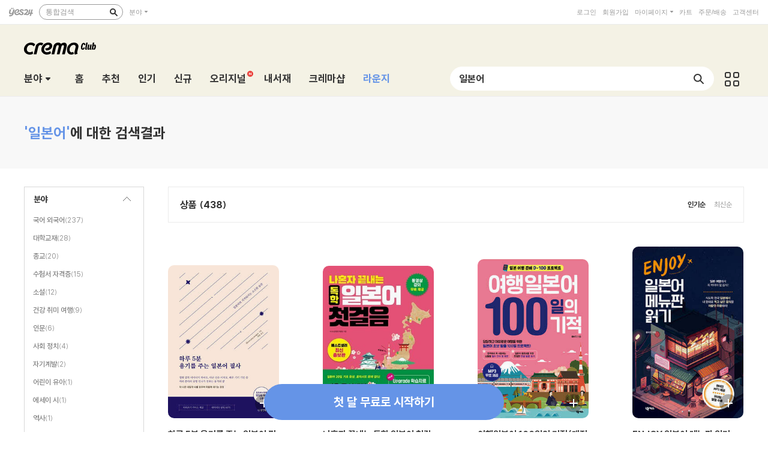

--- FILE ---
content_type: text/html; charset=utf-8
request_url: https://cremaclub.yes24.com/BookClub/Search?query=%EC%9D%BC%EB%B3%B8%EC%96%B4
body_size: 31444
content:

<!DOCTYPE html>
<html lang="ko">
<head>
    <meta http-equiv="X-UA-Compatible" content="IE=edge" />
    <meta http-equiv="Content-Type" content="text/html;charset=euc-kr" />
    <meta name="viewport" content="width=1440" />
    <title>일본어 - 크레마클럽</title>
        <meta name="description" content="월 5,500원, 첫 달 무료! 신간부터 베스트셀러까지 무제한 독서! 예스24 크레마클럽" />
        <meta name="keywords" content="크레마클럽,크레마클럽,예스24 크레마클럽,월정액 서비스,무제한 서재,무제한 독서,크레마클럽 YES24" />
        <meta property="og:title" content="일본어 - 크레마클럽" />
        <meta property="og:description" content="월 5,500원, 첫 달 무료! 신간부터 베스트셀러까지 무제한 독서! 예스24 크레마클럽" />
        <meta property="og:url" content="https://cremaclub.yes24.com/BookClub/Search?query=일본어" />
        <meta property="og:image" content="https://image.yes24.com/sysimage/renew/og_cremaclub.png" />
        <meta property="og:site_name" content="CREMACLUB">
        <meta property="og:type" content="website">
        <meta property="og:locale" content="ko_KR">

    <link rel="shortcut icon" href="https://image.yes24.com/sysimage/renew/gnb/favicon_n.ico">
    <link rel="shortcut icon" href="https://image.yes24.com/sysimage/mobileN/icon/icon_n.png">
    <link rel="apple-touch-icon" href="https://image.yes24.com/sysimage/mobileN/icon/icon_n.png">
    <link rel="apple-touch-icon-precomposed" href="https://image.yes24.com/sysimage/mobileN/icon/icon_n.png">
    <link rel="apple-touch-icon-precomposed" sizes="72x72" href="https://image.yes24.com/sysimage/mobileN/icon/icon_n.png">
    <link rel="apple-touch-icon-precomposed" sizes="114x114" href="https://image.yes24.com/sysimage/mobileN/icon/icon_n.png">
    <link rel="apple-touch-icon-precomposed" sizes="144x144" href="https://image.yes24.com/sysimage/mobileN/icon/icon_n.png">
    <link rel="icon" href="https://image.yes24.com/sysimage/mobileN/icon/icon_n.png">

    <script src="https://image.yes24.com/sysimage/Contents/Scripts/m/common/xds.min.js?v=20250613"></script>
    <script src="https://image.yes24.com/sysimage/Contents/Scripts/p/jquery/jquery-1.12.4.min.js?v=20251022"></script>
    <script src="https://image.yes24.com/sysimage/Contents/Scripts/m/jquery/jquery-migrate-1.4.1.min.js?v=20251022"></script>
    <script src="https://image.yes24.com/sysimage/Contents/Scripts/p/jquery/jquery.menu-aim.js?v=20251022"></script>
    <script src="https://image.yes24.com/sysimage/Contents/Scripts/p/jquery/jquery.easing.1.3.min.js?v=20251022"></script>
    <script src="https://image.yes24.com/sysimage/Contents/Scripts/p/jquery/jquery.lazyload.min.js?v=20251022"></script>
    <script src="https://image.yes24.com/sysimage/Contents/Scripts/m/jquery/vanila.lazyload.min.js?v=20251022"></script>
    <script src="https://image.yes24.com/sysimage/Contents/Scripts/m/jquery/jquery.lazyload-1.9.3.min.js?v=20251022"></script>

    <script src="https://image.yes24.com/sysimage/Contents/Scripts/c/ui/toast.min.js?v=20251022"></script>
    <script src="https://image.yes24.com/sysimage/Contents/Scripts/d/scl/swiper.min.js?v=20250613"></script>
    <script src="https://image.yes24.com/sysimage/Contents/Scripts/d/fun/imagesloaded.pkgd.min.js?v=20251022"></script>
    <script src="https://image.yes24.com/sysimage/Contents/Scripts/d/ani/aos.js?v=20251022"></script>
    <script src="https://image.yes24.com/sysimage/Contents/Scripts/d/ani/parallax.min.js?v=20251022"></script>
    <script src="https://image.yes24.com/sysimage/Contents/Scripts/d/fun/jquery.adaptive-backgroundsV5.js?v=20251022"></script>
    <script src="https://image.yes24.com/sysimage/Contents/Scripts/d/ani/velocity.min.js?v=20250613"></script>
    <script src="https://image.yes24.com/sysimage/Contents/Scripts/d/fun/tinycolor.min.js?v=20250828"></script>
    <script src="https://image.yes24.com/sysimage/Contents/Scripts/d/fun/Vibrant.js?v=20250828"></script>

    <script src="https://image.yes24.com/sysimage/Contents/Scripts/m/ui/clipboard.min.js"></script>
    <script src="/Scripts/Bookclub/pcSnsShare.js?v=20250828"></script>

    <script src="/Scripts/Common/commonV2.js?v=20260107"></script>
    <script src="/Scripts/Bookclub/slick.min.js?v=20250828"></script>
    <script src="/Scripts/Bookclub/bookClub.js?v=20251215"></script>
    <script src="/Scripts/BookClub/bookClubCommon.js?v20251215"></script>
    <script src="/Scripts/BookClub/bookClubBulletSearch.js?v=20251215"></script>
    <script src="/Scripts/Bookclub/jqueryExtends.js?v=20250618"></script>
    <script src="/Scripts/Bookclub/hiveSlide.js?v=20250828"></script>
    <script src="/Scripts/Bookclub/util.js?v=20250828)"></script>

    <link rel="stylesheet" href="https://image.yes24.com/sysimage/Contents/Scripts/d/scl/swiper.min.css?v=20250613" type="text/css" media="all" />
    <link rel="stylesheet" href="https://image.yes24.com/sysimage/Contents/Scripts/d/ani/aos.css?v=20251211" type="text/css" media="all">
    <link rel="stylesheet" href="https://image.yes24.com/sysimage/yesUI/yesCom.css?v=20251211" type="text/css" media="all" />
    <link rel="stylesheet" href="https://image.yes24.com/sysimage/yesUI/yesUI.css?v=20251211" type="text/css" media="all" />
    <link rel="stylesheet" href="https://image.yes24.com/sysimage/yesUI/corner/bookClubV2.css?v=20251211" type="text/css" media="all" />

    <script src="https://image.yes24.com/static/common/frontCommon.js?v=20260107"></script>

    
    <link rel="stylesheet" href="https://image.yes24.com/sysimage/yesUI/corner/bookClubV2_search.css?v=2026-01-15 오전 2:50:42" type="text/css" media="all">
    <script>
        var searchQuery = '일본어';
        var hotYn = '0';
        var recentQuery = searchQuery.replace("'", "\\'").replace("\"", "\\\"");    //최근검색어에 추가할 검색어
        var dictParam = [];             //검색 파라미터 공통 변수
        var dictFilterItem = [];        //선택한 필터 순서 유지를 위한 변수
        var filterCnt = 2;              //선택한 필터 순서
        var tempfilterItem = '';        //브랜드 전체보기 시 순서 일괄 적용을 위해 temp에 저장
        var ticking = false;
    </script>


    

<!-- WISELOG ONLINE TRACKING SCRIPT CODE START -->
<script src="https://image.yes24.com/sysimage/Contents/Scripts/m/logging/wlo.min.js?v=20250613"></script>
<script src="https://image.yes24.com/static/logging/clickstream.min.js?v=20250709"></script>

<script>
    try {
        //클릭스트림 URL 로그 전송
        setCustomClickstreamLog("page_init");
    }
    catch (e) { }
</script>
<script>
    var IsScExpDate = Boolean(0);
</script>
    <!-- WISELOG ONLINE TRACKING SCRIPT CODE END -->
    <!-- 전환 추적을 위한 ekams ROI 스크립트 시작 //-->
    <script>
        var _ekamsAdvertiserID = 546;
    </script>
    <script src="https://image.yes24.com/sysimage/Contents/Scripts/m/ui/roiJsNewScript546.min.js?v=20250828"></script>
    <!-- Google Tag Manager -->
    <script>
        (function (w, d, s, l, i) {
            w[l] = w[l] || []; w[l].push({
                'gtm.start':
                    new Date().getTime(), event: 'gtm.js'
            }); var f = d.getElementsByTagName(s)[0],
                j = d.createElement(s), dl = l != 'dataLayer' ? '&l=' + l : ''; j.async = true; j.src =
                    'https://www.googletagmanager.com/gtm.js?id=' + i + dl; f.parentNode.insertBefore(j, f);
        })(window, document, 'script', 'dataLayer', 'GTM-WRWSTNLH');
    </script>
    <!-- End Google Tag Manager -->
    <!-- Twitter conversion tracking base code -->
    <script>
        !function (e, t, n, s, u, a) {
            e.twq || (s = e.twq = function () {
                s.exe ? s.exe.apply(s, arguments) : s.queue.push(arguments);
            }, s.version = '1.1', s.queue = [], u = t.createElement(n), u.async = !0, u.src = 'https://static.ads-twitter.com/uwt.js',
                a = t.getElementsByTagName(n)[0], a.parentNode.insertBefore(u, a))
        }(window, document, 'script');
        twq('config', 'o89tq');
    </script>
    <!-- End Twitter conversion tracking base code -->
    <!-- kakao Pixel -->
    <script charset="UTF-8" src="//t1.daumcdn.net/adfit/static/kp.js"></script>
    <script>
        // kakao Pixel - 페이지뷰.
        try {
            kakaoPixel('4526708593004072917').pageView();
            if (IsScExpDate) {
                kakaoPixel('3610339934309599626').pageView();
            }
        } catch (e) { }
    </script>
    <!-- /kakao Pixel -->
    <!-- Naver Premium Log Analystics -->
    <script src="//wcs.naver.net/wcslog.js"></script>
    <!-- /Naver Premium Log Analystics -->


    <!-- Common js variable begin -->

<script>
    var MOBILE_URL = 'https://m.yes24.com';
    var MOBILE_HTTP_URL = 'https://m.yes24.com';
    var HTTP_URL = 'https://www.yes24.com';
    var CREMACLUB_URL = 'https://m.cremaclub.yes24.com';
    var PAYMENT_HTTP_URL = 'https://ssl.yes24.com';
    var PAYMENT_URL = 'https://ssl.yes24.com';
    var BOOKSHOP_URL = 'https://bookshop.yes24.com/bs';
    var CURRENT_MOBILE_URL = location.protocol == "https:" ? MOBILE_HTTP_URL : MOBILE_URL;
    var SSL_API_URL = 'https://sslapi.yes24.com';
    var USERNO = '';
    var TUSERNO = '';
    var isUnder14 = "False";
    var IMG_HOST_SYS = 'https://image.yes24.com';
    var HTTPS_IMG_HOST_SYS = 'https://image.yes24.com';
    var SARAK_URL = 'https://sarak.yes24.com';
    var SARAK_API_URL = 'https://sarak-api.yes24.com';
    var IS_NATIVE_APPS = false;
    var IS_APP_BOOK = false;
    var IS_ANDROID = false;
    var IS_IOS = false;
    var ZIP_CD = '07237';
    var ZIP_SEQ = '001';
    var BU_MNG_NO = '1156011000100150015031131';
    var APP_GB = '';
    var category_search_text = '';
    var IS_BOT = false;






    var is_debug = false;

</script>


    <!-- Common js variable end -->

    <script src="https://image.yes24.com/static/logging/brazeSDK.js?v=20251125a"></script>
    <script src="https://image.yes24.com/static/logging/brazeHelper.js?v=20251125a"></script>
    <script src="https://image.yes24.com/static/logging/airbridgeSDK.js?v=20260105"></script>
    <script src="https://image.yes24.com/static/logging/airbridgeHelper.js?v=20260105"></script>

    <script>
        var BOOKCLUB_PC_URL = 'https://cremaclub.yes24.com';
        var BOOKCLUB_MOBILE_URL = 'https://m.cremaclub.yes24.com';
        var BOOK_CLUB_USE_YN = 'N';
        var IS_MOBILE = false;
    </script>

    <!-- 구조화된 데이터 크레마클럽 -->
    <script type="application/ld+json">
    {
        "@context": "https://schema.org",
        "@type": "Organization",
        "name": "크레마클럽",
        "description":"월 5,500원, 첫 달 무료! 신간부터 베스트셀러까지 무제한 독서! 예스24 크레마클럽",
        "logo": "https://image.yes24.com/sysimage/renew/og_YES24.png",
        "url": "https://cremaclub.yes24.com",
        "address": {
            "@type": "PostalAddress",
            "streetAddress": "서울특별시 영등포구 은행로 11",
            "addressLocality": "서울",
            "addressRegion": "영등포구",
            "postalCode": "07237",
            "addressCountry": "KR"
        },
        "contactPoint": {
            "@type": "ContactPoint",
            "telephone": "1544-3800",
            "email": "yes24help@yes24.com",
            "contactType": "고객문의"
        }
    }
    </script>
    <script type="application/ld+json">
    {
        "@context": "https://schema.org",
        "@type": "WebSite",
        "name": "크레마클럽",
        "url": "https://cremaclub.yes24.com",
        "potentialAction": {
            "@type": "SearchAction",
            "target": "https://cremaclub.yes24.com/bookclub/search?query={search_term_string}",
            "query-input": "required name=search_term_string"
        }
    }
    </script>
</head>
<body>
    <!-- Google Tag Manager (noscript) -->
    <noscript><iframe src="https://www.googletagmanager.com/ns.html?id=GTM-WRWSTNLH" height="0" width="0" style="display:none;visibility:hidden"></iframe></noscript>
    <!-- End Google Tag Manager (noscript) -->







    <input type="hidden" id="LoginYnH" name="LoginYnH" value="N" />
        <script src="https://image.yes24.com/Welcome/Javascript/Common/gnb_concise.js?v=20250828" charset="utf-8"></script>
    <script>
        function check_search() {
            // submit 전에 utf-8로 변경
            var isIE = false;
            var isEucKr = true;
            var isUtf8 = true;

            if (navigator.userAgent.toLowerCase().indexOf('msie') > -1)
                isIE = true;

            if (isIE == true && document.charset.toLowerCase() == 'utf-8') {
                isUtf8 = true;
                isEucKr = false;
            }
            else if (isIE == false && document.characterSet.toLowerCase() == 'utf-8') {
                isUtf8 = true;
                isEucKr = false;
            }

            var Wcode = "";
            var objForm = $("form[id='yesSForm']");

            // 추천어가 있을시 추천어 링크로 이동
            if ($.trim($("#keywordAd").val()) != "") {
                if (YesData.IsWelcomePage() == "True") {
                    if ($("#keywordAd").val().indexOf("?") != -1)
                        window.location = $("#keywordAd").val() + "&Wcode=001_006"
                    else
                        window.location = $("#keywordAd").val() + "?Wcode=001_006"
                }
                else
                    window.location = $("#keywordAd").val();
                return false;
            }

            // 검색어를 입력안할시 경고 메시지
            if ($.trim($("#query").val()) == "") {
                alert("검색어를 입력하세요.");
                $("#query").focus();
                return false;
            }

            $("#domain").val(fnGetDomain($("#qdomain").val()));
            Wcode = "001_005";
            $("#Scode").val(fnGetScode($.trim($("#qdomain").val())));

            //Wcode를 넣는다.
            $("#Wcode").val(Wcode);
            document.charset = 'utf-8';

            // submit 전에 utf-8로 변경Common_init_searchbox
            if (isUtf8 == true) {
                var url = 'https://www.yes24.com/Product/Search?domain=' + $.trim($("#domain").val()) + '&query=' + encodeSearchQuery($.trim($("#query").val()));

                document.location.href = url;

                return false;
            }
        }
    </script>
    <div id="bookClubWrap">
        <!-- #################### HEADER 영역 시작 #################### -->
        <div id="bCHeaderWrap">
            <header class="bCHeader">
                <div class="bCHeaderTop">
                    <h1 class="logo"><a href="/BookClub/Main" class="lnk_logo_n">크레마클럽</a></h1>
                </div>
                <div class="bCHeaderBot bcFl">
                    <dl id="bCCateGrp" class="bCCate bcInFl">
                        <dt>
                            <a class="openCate" href="javascript:void(0);">분야</a>
                        </dt>

    <dd class="bCCateDD">
        <div class="bCCateDDGrp">
            <a href="/BookClub/Category?order=BEST&dispNo=&pageNo=1&pageSize=24" onclick="setBCcode('100_005')" class="cateAll"><em class="txt">분야 전체</em></a>
            <div class="bCCateLi">
                <ul id="quickCate">
                        <li class="quickCateLi">
                            <a href="/BookClub/Category?order=BEST&dispNo=017001045&pageNo=1&pageSize=24&title=%ec%86%8c%ec%84%a4" data-submenu-id="quickCate_017001045" onclick="setBCcode('100_006')"><em class="txt">소설</em></a>
                            <div id="quickCate_017001045" class="quickCateSub">
                                <dl class="quickCateSubDl">
                                    <dt>소설</dt>
                                    <dd>
                                        <ul>
                                                <li>
                                                    <a href="/BookClub/Category?order=BEST&dispNo=017001045006&pageNo=1&pageSize=24&title=%ed%95%9c%ea%b5%ad%ec%86%8c%ec%84%a4" onclick="setBCcode('100_006')">한국소설</a>
                                                </li>
                                                <li>
                                                    <a href="/BookClub/Category?order=BEST&dispNo=017001045007&pageNo=1&pageSize=24&title=%ec%98%81%eb%af%b8%ec%86%8c%ec%84%a4" onclick="setBCcode('100_006')">영미소설</a>
                                                </li>
                                                <li>
                                                    <a href="/BookClub/Category?order=BEST&dispNo=017001045008&pageNo=1&pageSize=24&title=%ec%9d%bc%eb%b3%b8%ec%86%8c%ec%84%a4" onclick="setBCcode('100_006')">일본소설</a>
                                                </li>
                                                <li>
                                                    <a href="/BookClub/Category?order=BEST&dispNo=017001045023&pageNo=1&pageSize=24&title=%ec%a4%91%ea%b5%ad%ec%86%8c%ec%84%a4" onclick="setBCcode('100_006')">중국소설</a>
                                                </li>
                                                <li>
                                                    <a href="/BookClub/Category?order=BEST&dispNo=017001045010&pageNo=1&pageSize=24&title=%ed%94%84%eb%9e%91%ec%8a%a4%ec%86%8c%ec%84%a4" onclick="setBCcode('100_006')">프랑스소설</a>
                                                </li>
                                                <li>
                                                    <a href="/BookClub/Category?order=BEST&dispNo=017001045011&pageNo=1&pageSize=24&title=%eb%8f%85%ec%9d%bc%ec%86%8c%ec%84%a4" onclick="setBCcode('100_006')">독일소설</a>
                                                </li>
                                                <li>
                                                    <a href="/BookClub/Category?order=BEST&dispNo=017001045012&pageNo=1&pageSize=24&title=%eb%9f%ac%ec%8b%9c%ec%95%84%ec%86%8c%ec%84%a4" onclick="setBCcode('100_006')">러시아소설</a>
                                                </li>
                                                <li>
                                                    <a href="/BookClub/Category?order=BEST&dispNo=017001045013&pageNo=1&pageSize=24&title=%ec%8a%a4%ed%8e%98%ec%9d%b8%2f%ec%a4%91%eb%82%a8%eb%af%b8%ec%86%8c%ec%84%a4" onclick="setBCcode('100_006')">스페인/중남미소설</a>
                                                </li>
                                                <li>
                                                    <a href="/BookClub/Category?order=BEST&dispNo=017001045014&pageNo=1&pageSize=24&title=%eb%b6%81%ec%9c%a0%eb%9f%bd%ec%86%8c%ec%84%a4" onclick="setBCcode('100_006')">북유럽소설</a>
                                                </li>
                                                <li>
                                                    <a href="/BookClub/Category?order=BEST&dispNo=017001045015&pageNo=1&pageSize=24&title=%ec%84%b8%ea%b3%84%ea%b0%81%ea%b5%ad%ec%86%8c%ec%84%a4" onclick="setBCcode('100_006')">세계각국소설</a>
                                                </li>
                                                <li>
                                                    <a href="/BookClub/Category?order=BEST&dispNo=017001045016&pageNo=1&pageSize=24&title=%ec%b6%94%eb%a6%ac%2f%eb%af%b8%ec%8a%a4%ed%84%b0%eb%a6%ac%2f%ec%8a%a4%eb%a6%b4%eb%9f%ac" onclick="setBCcode('100_006')">추리/미스터리/스릴러</a>
                                                </li>
                                                <li>
                                                    <a href="/BookClub/Category?order=BEST&dispNo=017001045017&pageNo=1&pageSize=24&title=SF%2f%ed%8c%90%ed%83%80%ec%a7%80" onclick="setBCcode('100_006')">SF/판타지</a>
                                                </li>
                                                <li>
                                                    <a href="/BookClub/Category?order=BEST&dispNo=017001045022&pageNo=1&pageSize=24&title=%ec%97%ad%ec%82%ac%ec%86%8c%ec%84%a4" onclick="setBCcode('100_006')">역사소설</a>
                                                </li>
                                                <li>
                                                    <a href="/BookClub/Category?order=BEST&dispNo=017001045018&pageNo=1&pageSize=24&title=%ec%84%b1%ec%9e%a5%ec%86%8c%ec%84%a4%2f%ea%b0%80%ec%a1%b1%ec%86%8c%ec%84%a4" onclick="setBCcode('100_006')">성장소설/가족소설</a>
                                                </li>
                                                <li>
                                                    <a href="/BookClub/Category?order=BEST&dispNo=017001045019&pageNo=1&pageSize=24&title=%ec%97%b0%ec%95%a0%2f%ec%82%ac%eb%9e%91%ec%86%8c%ec%84%a4" onclick="setBCcode('100_006')">연애/사랑소설</a>
                                                </li>
                                                <li>
                                                    <a href="/BookClub/Category?order=BEST&dispNo=017001045020&pageNo=1&pageSize=24&title=%ec%96%b4%eb%a5%b8%ec%9d%84+%ec%9c%84%ed%95%9c+%eb%8f%99%ed%99%94" onclick="setBCcode('100_006')">어른을 위한 동화</a>
                                                </li>
                                                <li>
                                                    <a href="/BookClub/Category?order=BEST&dispNo=017001045021&pageNo=1&pageSize=24&title=%ec%98%81%ed%99%94+%eb%93%9c%eb%9d%bc%eb%a7%88+%ec%9b%90%ec%9e%91" onclick="setBCcode('100_006')">영화 드라마 원작</a>
                                                </li>
                                                <li>
                                                    <a href="/BookClub/Category?order=BEST&dispNo=017001045024&pageNo=1&pageSize=24&title=%ed%9d%ac%ea%b3%a1%2f%ec%8b%9c%eb%82%98%eb%a6%ac%ec%98%a4" onclick="setBCcode('100_006')">희곡/시나리오</a>
                                                </li>
                                                <li>
                                                    <a href="/BookClub/Category?order=BEST&dispNo=017001045002&pageNo=1&pageSize=24&title=%ea%b3%a0%ec%a0%84%eb%ac%b8%ed%95%99" onclick="setBCcode('100_006')">고전문학</a>
                                                </li>
                                        </ul>
                                    </dd>
                                </dl>
                            </div>
                        </li>
                        <li class="quickCateLi">
                            <a href="/BookClub/Category?order=BEST&dispNo=017001050&pageNo=1&pageSize=24&title=%ec%97%90%ec%84%b8%ec%9d%b4+%ec%8b%9c" data-submenu-id="quickCate_017001050" onclick="setBCcode('100_006')"><em class="txt">에세이 시</em></a>
                            <div id="quickCate_017001050" class="quickCateSub">
                                <dl class="quickCateSubDl">
                                    <dt>에세이 시</dt>
                                    <dd>
                                        <ul>
                                                <li>
                                                    <a href="/BookClub/Category?order=BEST&dispNo=017001050002&pageNo=1&pageSize=24&title=%ec%97%90%ec%84%b8%ec%9d%b4" onclick="setBCcode('100_006')">에세이</a>
                                                </li>
                                                <li>
                                                    <a href="/BookClub/Category?order=BEST&dispNo=017001050001&pageNo=1&pageSize=24&title=%ec%8b%9c%2f%ed%8f%89%eb%a1%a0" onclick="setBCcode('100_006')">시/평론</a>
                                                </li>
                                        </ul>
                                    </dd>
                                </dl>
                            </div>
                        </li>
                        <li class="quickCateLi">
                            <a href="/BookClub/Category?order=BEST&dispNo=017001047&pageNo=1&pageSize=24&title=%ea%b2%bd%ec%a0%9c+%ea%b2%bd%ec%98%81" data-submenu-id="quickCate_017001047" onclick="setBCcode('100_006')"><em class="txt">경제 경영</em></a>
                            <div id="quickCate_017001047" class="quickCateSub">
                                <dl class="quickCateSubDl">
                                    <dt>경제 경영</dt>
                                    <dd>
                                        <ul>
                                                <li>
                                                    <a href="/BookClub/Category?order=BEST&dispNo=017001047003&pageNo=1&pageSize=24&title=%ea%b2%bd%ec%a0%9c" onclick="setBCcode('100_006')">경제</a>
                                                </li>
                                                <li>
                                                    <a href="/BookClub/Category?order=BEST&dispNo=017001047009&pageNo=1&pageSize=24&title=%ea%b2%bd%ec%98%81" onclick="setBCcode('100_006')">경영</a>
                                                </li>
                                                <li>
                                                    <a href="/BookClub/Category?order=BEST&dispNo=017001047010&pageNo=1&pageSize=24&title=%eb%a7%88%ec%bc%80%ed%8c%85%2f%ec%84%b8%ec%9d%bc%ec%a6%88" onclick="setBCcode('100_006')">마케팅/세일즈</a>
                                                </li>
                                                <li>
                                                    <a href="/BookClub/Category?order=BEST&dispNo=017001047011&pageNo=1&pageSize=24&title=%ed%88%ac%ec%9e%90%2f%ec%9e%ac%ed%85%8c%ed%81%ac" onclick="setBCcode('100_006')">투자/재테크</a>
                                                </li>
                                                <li>
                                                    <a href="/BookClub/Category?order=BEST&dispNo=017001047012&pageNo=1&pageSize=24&title=CEO%2f%eb%b9%84%ec%a6%88%eb%8b%88%ec%8a%a4%eb%a7%a8" onclick="setBCcode('100_006')">CEO/비즈니스맨</a>
                                                </li>
                                                <li>
                                                    <a href="/BookClub/Category?order=BEST&dispNo=017001047013&pageNo=1&pageSize=24&title=%ec%9d%b8%ed%84%b0%eb%84%b7+%eb%b9%84%ec%a6%88%eb%8b%88%ec%8a%a4" onclick="setBCcode('100_006')">인터넷 비즈니스</a>
                                                </li>
                                                <li>
                                                    <a href="/BookClub/Category?order=BEST&dispNo=017001047014&pageNo=1&pageSize=24&title=%ec%b4%9d%eb%9e%8c%2f%ec%97%b0%ea%b0%90" onclick="setBCcode('100_006')">총람/연감</a>
                                                </li>
                                        </ul>
                                    </dd>
                                </dl>
                            </div>
                        </li>
                        <li class="quickCateLi">
                            <a href="/BookClub/Category?order=BEST&dispNo=017001054&pageNo=1&pageSize=24&title=%ec%9e%90%ea%b8%b0%ea%b3%84%eb%b0%9c" data-submenu-id="quickCate_017001054" onclick="setBCcode('100_006')"><em class="txt">자기계발</em></a>
                            <div id="quickCate_017001054" class="quickCateSub">
                                <dl class="quickCateSubDl">
                                    <dt>자기계발</dt>
                                    <dd>
                                        <ul>
                                                <li>
                                                    <a href="/BookClub/Category?order=BEST&dispNo=017001054002&pageNo=1&pageSize=24&title=%ec%84%b1%ea%b3%b5%ed%95%99%2f%ea%b2%bd%eb%a0%a5%ea%b4%80%eb%a6%ac" onclick="setBCcode('100_006')">성공학/경력관리</a>
                                                </li>
                                                <li>
                                                    <a href="/BookClub/Category?order=BEST&dispNo=017001054005&pageNo=1&pageSize=24&title=%ec%97%ac%ec%84%b1%ec%9d%84+%ec%9c%84%ed%95%9c+%ec%9e%90%ea%b8%b0%ea%b3%84%eb%b0%9c" onclick="setBCcode('100_006')">여성을 위한 자기계발</a>
                                                </li>
                                                <li>
                                                    <a href="/BookClub/Category?order=BEST&dispNo=017001054008&pageNo=1&pageSize=24&title=%ec%9c%a0%ed%95%99%2f%ec%9d%b4%eb%af%bc" onclick="setBCcode('100_006')">유학/이민</a>
                                                </li>
                                                <li>
                                                    <a href="/BookClub/Category?order=BEST&dispNo=017001054006&pageNo=1&pageSize=24&title=%ec%9d%b8%ea%b0%84%ea%b4%80%ea%b3%84" onclick="setBCcode('100_006')">인간관계</a>
                                                </li>
                                                <li>
                                                    <a href="/BookClub/Category?order=BEST&dispNo=017001054004&pageNo=1&pageSize=24&title=%ec%b0%bd%ec%a1%b0%ec%a0%81%ec%82%ac%ea%b3%a0" onclick="setBCcode('100_006')">창조적사고</a>
                                                </li>
                                                <li>
                                                    <a href="/BookClub/Category?order=BEST&dispNo=017001054001&pageNo=1&pageSize=24&title=%ec%b2%98%ec%84%b8%ec%88%a0%2f%ec%82%b6%ec%9d%98%ec%9e%90%ec%84%b8" onclick="setBCcode('100_006')">처세술/삶의자세</a>
                                                </li>
                                                <li>
                                                    <a href="/BookClub/Category?order=BEST&dispNo=017001054007&pageNo=1&pageSize=24&title=%ec%b7%a8%ec%97%85%2f%ec%a7%81%ec%97%85%ec%9d%98%ec%84%b8%ea%b3%84" onclick="setBCcode('100_006')">취업/직업의세계</a>
                                                </li>
                                                <li>
                                                    <a href="/BookClub/Category?order=BEST&dispNo=017001054003&pageNo=1&pageSize=24&title=%ed%99%94%ec%88%a0%2f%ed%98%91%ec%83%81%2f%ed%9a%8c%ec%9d%98%ec%a7%84%ed%96%89" onclick="setBCcode('100_006')">화술/협상/회의진행</a>
                                                </li>
                                        </ul>
                                    </dd>
                                </dl>
                            </div>
                        </li>
                        <li class="quickCateLi">
                            <a href="/BookClub/Category?order=BEST&dispNo=017001048&pageNo=1&pageSize=24&title=%ec%9d%b8%eb%ac%b8" data-submenu-id="quickCate_017001048" onclick="setBCcode('100_006')"><em class="txt">인문</em></a>
                            <div id="quickCate_017001048" class="quickCateSub">
                                <dl class="quickCateSubDl">
                                    <dt>인문</dt>
                                    <dd>
                                        <ul>
                                                <li>
                                                    <a href="/BookClub/Category?order=BEST&dispNo=017001048001&pageNo=1&pageSize=24&title=%ec%9d%b8%eb%ac%b8%ed%95%99%ec%82%b0%ec%b1%85" onclick="setBCcode('100_006')">인문학산책</a>
                                                </li>
                                                <li>
                                                    <a href="/BookClub/Category?order=BEST&dispNo=017001048013&pageNo=1&pageSize=24&title=%ea%b8%80%ec%93%b0%ea%b8%b0" onclick="setBCcode('100_006')">글쓰기</a>
                                                </li>
                                                <li>
                                                    <a href="/BookClub/Category?order=BEST&dispNo=017001048006&pageNo=1&pageSize=24&title=%ec%84%9c%ec%96%91%ec%b2%a0%ed%95%99" onclick="setBCcode('100_006')">서양철학</a>
                                                </li>
                                                <li>
                                                    <a href="/BookClub/Category?order=BEST&dispNo=017001048007&pageNo=1&pageSize=24&title=%ec%8b%a0%ed%99%94%2f%ec%9d%b8%eb%a5%98%ed%95%99" onclick="setBCcode('100_006')">신화/인류학</a>
                                                </li>
                                                <li>
                                                    <a href="/BookClub/Category?order=BEST&dispNo=017001048008&pageNo=1&pageSize=24&title=%ec%8b%ac%eb%a6%ac%2f%ec%a0%95%ec%8b%a0%eb%b6%84%ec%84%9d" onclick="setBCcode('100_006')">심리/정신분석</a>
                                                </li>
                                                <li>
                                                    <a href="/BookClub/Category?order=BEST&dispNo=017001048009&pageNo=1&pageSize=24&title=%ec%9d%b8%eb%ac%bc%ec%82%ac%ec%a0%84" onclick="setBCcode('100_006')">인물사전</a>
                                                </li>
                                                <li>
                                                    <a href="/BookClub/Category?order=BEST&dispNo=017001048010&pageNo=1&pageSize=24&title=%ec%b2%a0%ed%95%99%ec%9d%bc%eb%b0%98" onclick="setBCcode('100_006')">철학일반</a>
                                                </li>
                                                <li>
                                                    <a href="/BookClub/Category?order=BEST&dispNo=017001048011&pageNo=1&pageSize=24&title=%ed%95%9c%ea%b5%ad%2f%eb%8f%99%ec%96%91%ec%b2%a0%ed%95%99" onclick="setBCcode('100_006')">한국/동양철학</a>
                                                </li>
                                        </ul>
                                    </dd>
                                </dl>
                            </div>
                        </li>
                        <li class="quickCateLi">
                            <a href="/BookClub/Category?order=BEST&dispNo=017001051&pageNo=1&pageSize=24&title=%ec%82%ac%ed%9a%8c+%ec%a0%95%ec%b9%98" data-submenu-id="quickCate_017001051" onclick="setBCcode('100_006')"><em class="txt">사회 정치</em></a>
                            <div id="quickCate_017001051" class="quickCateSub">
                                <dl class="quickCateSubDl">
                                    <dt>사회 정치</dt>
                                    <dd>
                                        <ul>
                                                <li>
                                                    <a href="/BookClub/Category?order=BEST&dispNo=017001051001&pageNo=1&pageSize=24&title=%ea%b5%90%ec%9c%a1%2f%ed%99%98%ea%b2%bd" onclick="setBCcode('100_006')">교육/환경</a>
                                                </li>
                                                <li>
                                                    <a href="/BookClub/Category?order=BEST&dispNo=017001051002&pageNo=1&pageSize=24&title=%eb%b2%95%eb%a5%a0%2f%ed%96%89%ec%a0%95%2f%eb%b3%b5%ec%a7%80" onclick="setBCcode('100_006')">법률/행정/복지</a>
                                                </li>
                                                <li>
                                                    <a href="/BookClub/Category?order=BEST&dispNo=017001051003&pageNo=1&pageSize=24&title=%ec%82%ac%ed%9a%8c%ed%95%99%ec%82%b0%ec%b1%85" onclick="setBCcode('100_006')">사회학산책</a>
                                                </li>
                                                <li>
                                                    <a href="/BookClub/Category?order=BEST&dispNo=017001051004&pageNo=1&pageSize=24&title=%ec%82%ac%ed%9a%8c%ed%95%99%ec%9d%b4%ed%95%b4" onclick="setBCcode('100_006')">사회학이해</a>
                                                </li>
                                                <li>
                                                    <a href="/BookClub/Category?order=BEST&dispNo=017001051006&pageNo=1&pageSize=24&title=%ec%96%b8%eb%a1%a0%2f%eb%af%b8%eb%94%94%ec%96%b4" onclick="setBCcode('100_006')">언론/미디어</a>
                                                </li>
                                                <li>
                                                    <a href="/BookClub/Category?order=BEST&dispNo=017001051007&pageNo=1&pageSize=24&title=%ec%97%ac%ec%84%b1%2f%eb%82%a8%ec%84%b1" onclick="setBCcode('100_006')">여성/남성</a>
                                                </li>
                                                <li>
                                                    <a href="/BookClub/Category?order=BEST&dispNo=017001051008&pageNo=1&pageSize=24&title=%ec%a0%95%ea%b8%b0%ea%b0%84%ed%96%89%eb%ac%bc" onclick="setBCcode('100_006')">정기간행물</a>
                                                </li>
                                                <li>
                                                    <a href="/BookClub/Category?order=BEST&dispNo=017001051009&pageNo=1&pageSize=24&title=%ec%a0%95%eb%b6%80%ea%b0%84%ed%96%89%eb%ac%bc" onclick="setBCcode('100_006')">정부간행물</a>
                                                </li>
                                                <li>
                                                    <a href="/BookClub/Category?order=BEST&dispNo=017001051005&pageNo=1&pageSize=24&title=%ec%a0%95%ec%b9%98%2f%ec%99%b8%ea%b5%90" onclick="setBCcode('100_006')">정치/외교</a>
                                                </li>
                                                <li>
                                                    <a href="/BookClub/Category?order=BEST&dispNo=017001051010&pageNo=1&pageSize=24&title=%ed%95%99%ec%88%a0%ec%a7%84%ed%9d%a5%ec%9e%ac%eb%8b%a8%ec%b4%9d%ec%84%9c" onclick="setBCcode('100_006')">학술진흥재단총서</a>
                                                </li>
                                        </ul>
                                    </dd>
                                </dl>
                            </div>
                        </li>
                        <li class="quickCateLi">
                            <a href="/BookClub/Category?order=BEST&dispNo=017001052&pageNo=1&pageSize=24&title=%ec%97%ad%ec%82%ac" data-submenu-id="quickCate_017001052" onclick="setBCcode('100_006')"><em class="txt">역사</em></a>
                            <div id="quickCate_017001052" class="quickCateSub">
                                <dl class="quickCateSubDl">
                                    <dt>역사</dt>
                                    <dd>
                                        <ul>
                                                <li>
                                                    <a href="/BookClub/Category?order=BEST&dispNo=017001052002&pageNo=1&pageSize=24&title=%ec%84%b8%ea%b3%84%ec%82%ac" onclick="setBCcode('100_006')">세계사</a>
                                                </li>
                                                <li>
                                                    <a href="/BookClub/Category?order=BEST&dispNo=017001052001&pageNo=1&pageSize=24&title=%ec%97%ad%ec%82%ac%ec%9d%b4%eb%a1%a0%2f%ea%b3%a0%ea%b3%a0%ed%95%99" onclick="setBCcode('100_006')">역사이론/고고학</a>
                                                </li>
                                                <li>
                                                    <a href="/BookClub/Category?order=BEST&dispNo=017001052004&pageNo=1&pageSize=24&title=%ec%9d%b8%eb%ac%bc%ec%9d%b4%ec%95%bc%ea%b8%b0" onclick="setBCcode('100_006')">인물이야기</a>
                                                </li>
                                                <li>
                                                    <a href="/BookClub/Category?order=BEST&dispNo=017001052006&pageNo=1&pageSize=24&title=%ec%a7%80%eb%a6%ac" onclick="setBCcode('100_006')">지리</a>
                                                </li>
                                                <li>
                                                    <a href="/BookClub/Category?order=BEST&dispNo=017001052005&pageNo=1&pageSize=24&title=%ed%92%8d%ec%86%8d%2f%eb%ac%b8%ed%99%94%ec%9d%b4%ec%95%bc%ea%b8%b0" onclick="setBCcode('100_006')">풍속/문화이야기</a>
                                                </li>
                                                <li>
                                                    <a href="/BookClub/Category?order=BEST&dispNo=017001052003&pageNo=1&pageSize=24&title=%ed%95%9c%ea%b5%ad%ec%82%ac" onclick="setBCcode('100_006')">한국사</a>
                                                </li>
                                        </ul>
                                    </dd>
                                </dl>
                            </div>
                        </li>
                        <li class="quickCateLi">
                            <a href="/BookClub/Category?order=BEST&dispNo=017001053&pageNo=1&pageSize=24&title=%ec%a2%85%ea%b5%90" data-submenu-id="quickCate_017001053" onclick="setBCcode('100_006')"><em class="txt">종교</em></a>
                            <div id="quickCate_017001053" class="quickCateSub">
                                <dl class="quickCateSubDl">
                                    <dt>종교</dt>
                                    <dd>
                                        <ul>
                                                <li>
                                                    <a href="/BookClub/Category?order=BEST&dispNo=017001053007&pageNo=1&pageSize=24&title=%ea%b8%b0%eb%8f%85%ea%b5%90" onclick="setBCcode('100_006')">기독교</a>
                                                </li>
                                                <li>
                                                    <a href="/BookClub/Category?order=BEST&dispNo=017001053013&pageNo=1&pageSize=24&title=%eb%aa%85%ec%83%81%2f%ec%84%a0" onclick="setBCcode('100_006')">명상/선</a>
                                                </li>
                                                <li>
                                                    <a href="/BookClub/Category?order=BEST&dispNo=017001053009&pageNo=1&pageSize=24&title=%eb%b6%88%ea%b5%90" onclick="setBCcode('100_006')">불교</a>
                                                </li>
                                                <li>
                                                    <a href="/BookClub/Category?order=BEST&dispNo=017001053010&pageNo=1&pageSize=24&title=%ec%84%b8%ea%b3%84%ec%9d%98%ec%a2%85%ea%b5%90" onclick="setBCcode('100_006')">세계의종교</a>
                                                </li>
                                                <li>
                                                    <a href="/BookClub/Category?order=BEST&dispNo=017001053011&pageNo=1&pageSize=24&title=%ec%97%ad%ed%95%99%2f%ed%92%8d%ec%88%98%ec%a7%80%eb%a6%ac" onclick="setBCcode('100_006')">역학/풍수지리</a>
                                                </li>
                                                <li>
                                                    <a href="/BookClub/Category?order=BEST&dispNo=017001053008&pageNo=1&pageSize=24&title=%ec%b2%9c%ec%a3%bc%ea%b5%90" onclick="setBCcode('100_006')">천주교</a>
                                                </li>
                                                <li>
                                                    <a href="/BookClub/Category?order=BEST&dispNo=017001053012&pageNo=1&pageSize=24&title=%ec%b4%88%ec%9e%90%ec%97%b0" onclick="setBCcode('100_006')">초자연</a>
                                                </li>
                                        </ul>
                                    </dd>
                                </dl>
                            </div>
                        </li>
                        <li class="quickCateLi">
                            <a href="/BookClub/Category?order=BEST&dispNo=017001056&pageNo=1&pageSize=24&title=%ec%98%88%ec%88%a0+%eb%8c%80%ec%a4%91%eb%ac%b8%ed%99%94" data-submenu-id="quickCate_017001056" onclick="setBCcode('100_006')"><em class="txt">예술 대중문화</em></a>
                            <div id="quickCate_017001056" class="quickCateSub">
                                <dl class="quickCateSubDl">
                                    <dt>예술 대중문화</dt>
                                    <dd>
                                        <ul>
                                                <li>
                                                    <a href="/BookClub/Category?order=BEST&dispNo=017001056003&pageNo=1&pageSize=24&title=%ea%b1%b4%ec%b6%95" onclick="setBCcode('100_006')">건축</a>
                                                </li>
                                                <li>
                                                    <a href="/BookClub/Category?order=BEST&dispNo=017001056008&pageNo=1&pageSize=24&title=%eb%8c%80%ec%a4%91%eb%ac%b8%ed%99%94" onclick="setBCcode('100_006')">대중문화</a>
                                                </li>
                                                <li>
                                                    <a href="/BookClub/Category?order=BEST&dispNo=017001056010&pageNo=1&pageSize=24&title=%eb%94%94%ec%9e%90%ec%9d%b8%2f%ea%b3%b5%ec%98%88" onclick="setBCcode('100_006')">디자인/공예</a>
                                                </li>
                                                <li>
                                                    <a href="/BookClub/Category?order=BEST&dispNo=017001056007&pageNo=1&pageSize=24&title=%eb%ac%b4%ec%9a%a9" onclick="setBCcode('100_006')">무용</a>
                                                </li>
                                                <li>
                                                    <a href="/BookClub/Category?order=BEST&dispNo=017001056004&pageNo=1&pageSize=24&title=%eb%af%b8%ec%88%a0" onclick="setBCcode('100_006')">미술</a>
                                                </li>
                                                <li>
                                                    <a href="/BookClub/Category?order=BEST&dispNo=017001056006&pageNo=1&pageSize=24&title=%ec%82%ac%ec%a7%84" onclick="setBCcode('100_006')">사진</a>
                                                </li>
                                                <li>
                                                    <a href="/BookClub/Category?order=BEST&dispNo=017001056009&pageNo=1&pageSize=24&title=%ec%97%b0%ea%b7%b9%2f%ea%b3%b5%ec%97%b0" onclick="setBCcode('100_006')">연극/공연</a>
                                                </li>
                                                <li>
                                                    <a href="/BookClub/Category?order=BEST&dispNo=017001056001&pageNo=1&pageSize=24&title=%ec%98%88%ec%88%a0%ea%b8%b0%ed%96%89" onclick="setBCcode('100_006')">예술기행</a>
                                                </li>
                                                <li>
                                                    <a href="/BookClub/Category?order=BEST&dispNo=017001056002&pageNo=1&pageSize=24&title=%ec%98%88%ec%88%a0%ec%9d%bc%eb%b0%98%2f%ec%98%88%ec%88%a0%ec%82%ac" onclick="setBCcode('100_006')">예술일반/예술사</a>
                                                </li>
                                                <li>
                                                    <a href="/BookClub/Category?order=BEST&dispNo=017001056005&pageNo=1&pageSize=24&title=%ec%9d%8c%ec%95%85" onclick="setBCcode('100_006')">음악</a>
                                                </li>
                                        </ul>
                                    </dd>
                                </dl>
                            </div>
                        </li>
                        <li class="quickCateLi">
                            <a href="/BookClub/Category?order=BEST&dispNo=017001055&pageNo=1&pageSize=24&title=%ec%9e%90%ec%97%b0%ea%b3%bc%ed%95%99" data-submenu-id="quickCate_017001055" onclick="setBCcode('100_006')"><em class="txt">자연과학</em></a>
                            <div id="quickCate_017001055" class="quickCateSub">
                                <dl class="quickCateSubDl">
                                    <dt>자연과학</dt>
                                    <dd>
                                        <ul>
                                                <li>
                                                    <a href="/BookClub/Category?order=BEST&dispNo=017001055001&pageNo=1&pageSize=24&title=%ea%b3%bc%ed%95%99%ec%9d%bc%eb%b0%98" onclick="setBCcode('100_006')">과학일반</a>
                                                </li>
                                                <li>
                                                    <a href="/BookClub/Category?order=BEST&dispNo=017001055002&pageNo=1&pageSize=24&title=%ea%b8%b0%ea%b3%84%2f%ea%b8%b0%ea%b3%84%ea%b3%b5%ed%95%99" onclick="setBCcode('100_006')">기계/기계공학</a>
                                                </li>
                                                <li>
                                                    <a href="/BookClub/Category?order=BEST&dispNo=017001055003&pageNo=1&pageSize=24&title=%eb%86%8d%2f%ec%b6%95%2f%ec%88%98%ec%82%b0%ed%95%99" onclick="setBCcode('100_006')">농/축/수산학</a>
                                                </li>
                                                <li>
                                                    <a href="/BookClub/Category?order=BEST&dispNo=017001055004&pageNo=1&pageSize=24&title=%eb%ac%bc%eb%a6%ac%ed%95%99" onclick="setBCcode('100_006')">물리학</a>
                                                </li>
                                                <li>
                                                    <a href="/BookClub/Category?order=BEST&dispNo=017001055005&pageNo=1&pageSize=24&title=%ec%83%9d%eb%aa%85%ea%b3%bc%ed%95%99" onclick="setBCcode('100_006')">생명과학</a>
                                                </li>
                                                <li>
                                                    <a href="/BookClub/Category?order=BEST&dispNo=017001055006&pageNo=1&pageSize=24&title=%ec%88%98%ed%95%99" onclick="setBCcode('100_006')">수학</a>
                                                </li>
                                                <li>
                                                    <a href="/BookClub/Category?order=BEST&dispNo=017001055007&pageNo=1&pageSize=24&title=%ec%9d%b8%ec%b2%b4" onclick="setBCcode('100_006')">인체</a>
                                                </li>
                                                <li>
                                                    <a href="/BookClub/Category?order=BEST&dispNo=017001055008&pageNo=1&pageSize=24&title=%ec%a0%84%ea%b8%b0%2f%ec%a0%84%ec%9e%90%ea%b3%b5%ed%95%99" onclick="setBCcode('100_006')">전기/전자공학</a>
                                                </li>
                                                <li>
                                                    <a href="/BookClub/Category?order=BEST&dispNo=017001055009&pageNo=1&pageSize=24&title=%ec%a7%80%ea%b5%ac%ea%b3%bc%ed%95%99" onclick="setBCcode('100_006')">지구과학</a>
                                                </li>
                                                <li>
                                                    <a href="/BookClub/Category?order=BEST&dispNo=017001055010&pageNo=1&pageSize=24&title=%ec%b2%9c%eb%ac%b8%ed%95%99" onclick="setBCcode('100_006')">천문학</a>
                                                </li>
                                                <li>
                                                    <a href="/BookClub/Category?order=BEST&dispNo=017001055011&pageNo=1&pageSize=24&title=%ed%86%a0%eb%aa%a9%2f%ea%b1%b4%ec%b6%95%ea%b3%b5%ed%95%99" onclick="setBCcode('100_006')">토목/건축공학</a>
                                                </li>
                                                <li>
                                                    <a href="/BookClub/Category?order=BEST&dispNo=017001055012&pageNo=1&pageSize=24&title=%ed%99%94%ed%95%99" onclick="setBCcode('100_006')">화학</a>
                                                </li>
                                        </ul>
                                    </dd>
                                </dl>
                            </div>
                        </li>
                        <li class="quickCateLi">
                            <a href="/BookClub/Category?order=BEST&dispNo=017001042&pageNo=1&pageSize=24&title=%ea%b0%80%ec%a0%95+%ec%82%b4%eb%a6%bc" data-submenu-id="quickCate_017001042" onclick="setBCcode('100_006')"><em class="txt">가정 살림</em></a>
                            <div id="quickCate_017001042" class="quickCateSub">
                                <dl class="quickCateSubDl">
                                    <dt>가정 살림</dt>
                                    <dd>
                                        <ul>
                                                <li>
                                                    <a href="/BookClub/Category?order=BEST&dispNo=017001042003&pageNo=1&pageSize=24&title=%ea%b2%b0%ed%98%bc%2f%ea%b0%80%ec%a1%b1" onclick="setBCcode('100_006')">결혼/가족</a>
                                                </li>
                                                <li>
                                                    <a href="/BookClub/Category?order=BEST&dispNo=017001042004&pageNo=1&pageSize=24&title=%ec%9e%84%ec%8b%a0%2f%ec%b6%9c%ec%82%b0" onclick="setBCcode('100_006')">임신/출산</a>
                                                </li>
                                                <li>
                                                    <a href="/BookClub/Category?order=BEST&dispNo=017001042005&pageNo=1&pageSize=24&title=%ec%9c%a1%ec%95%84" onclick="setBCcode('100_006')">육아</a>
                                                </li>
                                                <li>
                                                    <a href="/BookClub/Category?order=BEST&dispNo=017001042006&pageNo=1&pageSize=24&title=%ec%9e%90%eb%85%80%ea%b5%90%ec%9c%a1" onclick="setBCcode('100_006')">자녀교육</a>
                                                </li>
                                                <li>
                                                    <a href="/BookClub/Category?order=BEST&dispNo=017001042007&pageNo=1&pageSize=24&title=%ec%9a%94%eb%a6%ac" onclick="setBCcode('100_006')">요리</a>
                                                </li>
                                                <li>
                                                    <a href="/BookClub/Category?order=BEST&dispNo=017001042008&pageNo=1&pageSize=24&title=%ec%a7%91%2f%ec%82%b4%eb%a6%bc" onclick="setBCcode('100_006')">집/살림</a>
                                                </li>
                                                <li>
                                                    <a href="/BookClub/Category?order=BEST&dispNo=017001042009&pageNo=1&pageSize=24&title=%ec%84%b1%2f%ec%82%ac%eb%9e%91" onclick="setBCcode('100_006')">성/사랑</a>
                                                </li>
                                        </ul>
                                    </dd>
                                </dl>
                            </div>
                        </li>
                        <li class="quickCateLi">
                            <a href="/BookClub/Category?order=BEST&dispNo=017001043&pageNo=1&pageSize=24&title=%ea%b1%b4%ea%b0%95+%ec%b7%a8%eb%af%b8+%ec%97%ac%ed%96%89" data-submenu-id="quickCate_017001043" onclick="setBCcode('100_006')"><em class="txt">건강 취미 여행</em></a>
                            <div id="quickCate_017001043" class="quickCateSub">
                                <dl class="quickCateSubDl">
                                    <dt>건강 취미 여행</dt>
                                    <dd>
                                        <ul>
                                                <li>
                                                    <a href="/BookClub/Category?order=BEST&dispNo=017001043002&pageNo=1&pageSize=24&title=%ea%b1%b4%ea%b0%95" onclick="setBCcode('100_006')">건강</a>
                                                </li>
                                                <li>
                                                    <a href="/BookClub/Category?order=BEST&dispNo=017001043004&pageNo=1&pageSize=24&title=%eb%8b%a4%ec%9d%b4%ec%96%b4%ed%8a%b8%2f%ed%8c%a8%ec%85%98%2f%eb%af%b8%ec%9a%a9" onclick="setBCcode('100_006')">다이어트/패션/미용</a>
                                                </li>
                                                <li>
                                                    <a href="/BookClub/Category?order=BEST&dispNo=017001043001&pageNo=1&pageSize=24&title=%ec%b7%a8%eb%af%b8" onclick="setBCcode('100_006')">취미</a>
                                                </li>
                                                <li>
                                                    <a href="/BookClub/Category?order=BEST&dispNo=017001043005&pageNo=1&pageSize=24&title=%ec%97%ac%ed%96%89" onclick="setBCcode('100_006')">여행</a>
                                                </li>
                                        </ul>
                                    </dd>
                                </dl>
                            </div>
                        </li>
                        <li class="quickCateLi">
                            <a href="/BookClub/Category?order=BEST&dispNo=017001058&pageNo=1&pageSize=24&title=%ec%96%b4%eb%a6%b0%ec%9d%b4+%ec%9c%a0%ec%95%84" data-submenu-id="quickCate_017001058" onclick="setBCcode('100_006')"><em class="txt">어린이 유아</em></a>
                            <div id="quickCate_017001058" class="quickCateSub">
                                <dl class="quickCateSubDl">
                                    <dt>어린이 유아</dt>
                                    <dd>
                                        <ul>
                                                <li>
                                                    <a href="/BookClub/Category?order=BEST&dispNo=017001058001&pageNo=1&pageSize=24&title=%ec%96%b4%eb%a6%b0%ec%9d%b4+%ea%b7%b8%eb%a6%bc%ec%b1%85%2f%eb%8f%99%ed%99%94%ec%b1%85" onclick="setBCcode('100_006')">어린이 그림책/동화책</a>
                                                </li>
                                                <li>
                                                    <a href="/BookClub/Category?order=BEST&dispNo=017001058008&pageNo=1&pageSize=24&title=%ec%96%b4%eb%a6%b0%ec%9d%b4+%ea%b8%b0%ed%83%80" onclick="setBCcode('100_006')">어린이 기타</a>
                                                </li>
                                                <li>
                                                    <a href="/BookClub/Category?order=BEST&dispNo=017001058002&pageNo=1&pageSize=24&title=%ec%96%b4%eb%a6%b0%ec%9d%b4+%eb%8f%99%ec%9a%94%2f%eb%8f%99%ec%8b%9c" onclick="setBCcode('100_006')">어린이 동요/동시</a>
                                                </li>
                                                <li>
                                                    <a href="/BookClub/Category?order=BEST&dispNo=017001058003&pageNo=1&pageSize=24&title=%ec%96%b4%eb%a6%b0%ec%9d%b4+%eb%ac%b8%ed%99%94%2f%ec%98%88%ec%88%a0" onclick="setBCcode('100_006')">어린이 문화/예술</a>
                                                </li>
                                                <li>
                                                    <a href="/BookClub/Category?order=BEST&dispNo=017001058004&pageNo=1&pageSize=24&title=%ec%96%b4%eb%a6%b0%ec%9d%b4+%ec%98%81%ec%96%b4" onclick="setBCcode('100_006')">어린이 영어</a>
                                                </li>
                                                <li>
                                                    <a href="/BookClub/Category?order=BEST&dispNo=017001058005&pageNo=1&pageSize=24&title=%ec%96%b4%eb%a6%b0%ec%9d%b4+%ec%9c%84%ec%9d%b8%ec%a0%84" onclick="setBCcode('100_006')">어린이 위인전</a>
                                                </li>
                                                <li>
                                                    <a href="/BookClub/Category?order=BEST&dispNo=017001058006&pageNo=1&pageSize=24&title=%ec%96%b4%eb%a6%b0%ec%9d%b4+%ec%9e%90%ea%b8%b0%ea%b3%84%eb%b0%9c%2f%ec%83%9d%ed%99%9c" onclick="setBCcode('100_006')">어린이 자기계발/생활</a>
                                                </li>
                                                <li>
                                                    <a href="/BookClub/Category?order=BEST&dispNo=017001058007&pageNo=1&pageSize=24&title=%ec%96%b4%eb%a6%b0%ec%9d%b4+%ed%95%99%ec%8a%b5" onclick="setBCcode('100_006')">어린이 학습</a>
                                                </li>
                                                <li>
                                                    <a href="/BookClub/Category?order=BEST&dispNo=017001058013&pageNo=1&pageSize=24&title=%ec%9c%a0%ec%95%84+%ed%95%99%ec%8a%b5" onclick="setBCcode('100_006')">유아 학습</a>
                                                </li>
                                                <li>
                                                    <a href="/BookClub/Category?order=BEST&dispNo=017001058011&pageNo=1&pageSize=24&title=%ec%9c%a0%ec%95%84+%ea%b7%b8%eb%a6%bc%ec%b1%85" onclick="setBCcode('100_006')">유아 그림책</a>
                                                </li>
                                                <li>
                                                    <a href="/BookClub/Category?order=BEST&dispNo=017001058012&pageNo=1&pageSize=24&title=%ec%9c%a0%ec%95%84+%eb%86%80%ec%9d%b4%ec%b1%85" onclick="setBCcode('100_006')">유아 놀이책</a>
                                                </li>
                                                <li>
                                                    <a href="/BookClub/Category?order=BEST&dispNo=017001058009&pageNo=1&pageSize=24&title=%ec%96%b4%eb%a6%b0%ec%9d%b4+%eb%a9%80%ed%8b%b0+PDF" onclick="setBCcode('100_006')">어린이 멀티 PDF</a>
                                                </li>
                                                <li>
                                                    <a href="/BookClub/Category?order=BEST&dispNo=017001058014&pageNo=1&pageSize=24&title=%ec%9c%a0%ec%95%84+%eb%a9%80%ed%8b%b0+PDF" onclick="setBCcode('100_006')">유아 멀티 PDF</a>
                                                </li>
                                        </ul>
                                    </dd>
                                </dl>
                            </div>
                        </li>
                        <li class="quickCateLi">
                            <a href="/BookClub/Category?order=BEST&dispNo=017001059&pageNo=1&pageSize=24&title=%ec%b2%ad%ec%86%8c%eb%85%84" data-submenu-id="quickCate_017001059" onclick="setBCcode('100_006')"><em class="txt">청소년</em></a>
                            <div id="quickCate_017001059" class="quickCateSub">
                                <dl class="quickCateSubDl">
                                    <dt>청소년</dt>
                                    <dd>
                                        <ul>
                                                <li>
                                                    <a href="/BookClub/Category?order=BEST&dispNo=017001059001&pageNo=1&pageSize=24&title=%ea%b2%bd%ec%a0%9c%2f%ec%9e%90%ea%b8%b0%ea%b4%80%eb%a6%ac" onclick="setBCcode('100_006')">경제/자기관리</a>
                                                </li>
                                                <li>
                                                    <a href="/BookClub/Category?order=BEST&dispNo=017001059002&pageNo=1&pageSize=24&title=%eb%ac%b8%ed%95%99" onclick="setBCcode('100_006')">문학</a>
                                                </li>
                                                <li>
                                                    <a href="/BookClub/Category?order=BEST&dispNo=017001059004&pageNo=1&pageSize=24&title=%eb%ac%b8%ed%99%94%2f%ec%98%88%ec%88%a0" onclick="setBCcode('100_006')">문화/예술</a>
                                                </li>
                                                <li>
                                                    <a href="/BookClub/Category?order=BEST&dispNo=017001059003&pageNo=1&pageSize=24&title=%ec%9d%b8%eb%ac%b8%2f%ec%82%ac%ed%9a%8c" onclick="setBCcode('100_006')">인문/사회</a>
                                                </li>
                                                <li>
                                                    <a href="/BookClub/Category?order=BEST&dispNo=017001059005&pageNo=1&pageSize=24&title=%ec%a2%85%ea%b5%90%2f%ec%9c%a4%eb%a6%ac%2f%ec%83%9d%ed%99%9c" onclick="setBCcode('100_006')">종교/윤리/생활</a>
                                                </li>
                                                <li>
                                                    <a href="/BookClub/Category?order=BEST&dispNo=017001059006&pageNo=1&pageSize=24&title=%ed%95%99%ec%8a%b5%eb%b2%95" onclick="setBCcode('100_006')">학습법</a>
                                                </li>
                                        </ul>
                                    </dd>
                                </dl>
                            </div>
                        </li>
                        <li class="quickCateLi">
                            <a href="/BookClub/Category?order=BEST&dispNo=017001060&pageNo=1&pageSize=24&title=%ea%b5%ad%ec%96%b4+%ec%99%b8%ea%b5%ad%ec%96%b4" data-submenu-id="quickCate_017001060" onclick="setBCcode('100_006')"><em class="txt">국어 외국어</em></a>
                            <div id="quickCate_017001060" class="quickCateSub">
                                <dl class="quickCateSubDl">
                                    <dt>국어 외국어</dt>
                                    <dd>
                                        <ul>
                                                <li>
                                                    <a href="/BookClub/Category?order=BEST&dispNo=017001060001&pageNo=1&pageSize=24&title=%ea%b5%ad%ec%96%b4" onclick="setBCcode('100_006')">국어</a>
                                                </li>
                                                <li>
                                                    <a href="/BookClub/Category?order=BEST&dispNo=017001060009&pageNo=1&pageSize=24&title=%ec%82%ac%ec%a0%84%eb%a5%98" onclick="setBCcode('100_006')">사전류</a>
                                                </li>
                                                <li>
                                                    <a href="/BookClub/Category?order=BEST&dispNo=017001060006&pageNo=1&pageSize=24&title=%ec%97%ac%ed%96%89%ed%9a%8c%ed%99%94%2f%ec%96%b4%ed%95%99%ec%97%b0%ec%88%98" onclick="setBCcode('100_006')">여행회화/어학연수</a>
                                                </li>
                                                <li>
                                                    <a href="/BookClub/Category?order=BEST&dispNo=017001060002&pageNo=1&pageSize=24&title=%ec%98%81%ec%96%b4" onclick="setBCcode('100_006')">영어</a>
                                                </li>
                                                <li>
                                                    <a href="/BookClub/Category?order=BEST&dispNo=017001060003&pageNo=1&pageSize=24&title=%ec%9d%bc%eb%b3%b8%ec%96%b4" onclick="setBCcode('100_006')">일본어</a>
                                                </li>
                                                <li>
                                                    <a href="/BookClub/Category?order=BEST&dispNo=017001060004&pageNo=1&pageSize=24&title=%ec%a4%91%ea%b5%ad%ec%96%b4" onclick="setBCcode('100_006')">중국어</a>
                                                </li>
                                                <li>
                                                    <a href="/BookClub/Category?order=BEST&dispNo=017001060005&pageNo=1&pageSize=24&title=%ed%95%9c%eb%ac%b8%2f%ed%95%9c%ec%9e%90" onclick="setBCcode('100_006')">한문/한자</a>
                                                </li>
                                                <li>
                                                    <a href="/BookClub/Category?order=BEST&dispNo=017001060007&pageNo=1&pageSize=24&title=%ea%b8%b0%ed%83%80+%eb%8f%99%ec%96%91%ec%96%b8%ec%96%b4" onclick="setBCcode('100_006')">기타 동양언어</a>
                                                </li>
                                                <li>
                                                    <a href="/BookClub/Category?order=BEST&dispNo=017001060008&pageNo=1&pageSize=24&title=%ea%b8%b0%ed%83%80+%ec%84%9c%ec%96%91%ec%96%b8%ec%96%b4" onclick="setBCcode('100_006')">기타 서양언어</a>
                                                </li>
                                                <li>
                                                    <a href="/BookClub/Category?order=BEST&dispNo=017001060010&pageNo=1&pageSize=24&title=%ec%96%b8%ec%96%b4%ed%95%99" onclick="setBCcode('100_006')">언어학</a>
                                                </li>
                                        </ul>
                                    </dd>
                                </dl>
                            </div>
                        </li>
                        <li class="quickCateLi">
                            <a href="/BookClub/Category?order=BEST&dispNo=017001040&pageNo=1&pageSize=24&title=IT+%eb%aa%a8%eb%b0%94%ec%9d%bc" data-submenu-id="quickCate_017001040" onclick="setBCcode('100_006')"><em class="txt">IT 모바일</em></a>
                            <div id="quickCate_017001040" class="quickCateSub">
                                <dl class="quickCateSubDl">
                                    <dt>IT 모바일</dt>
                                    <dd>
                                        <ul>
                                                <li>
                                                    <a href="/BookClub/Category?order=BEST&dispNo=017001040001&pageNo=1&pageSize=24&title=%ea%b7%b8%eb%9e%98%ed%94%bd%2f%eb%a9%80%ed%8b%b0%eb%af%b8%eb%94%94%ec%96%b4" onclick="setBCcode('100_006')">그래픽/멀티미디어</a>
                                                </li>
                                                <li>
                                                    <a href="/BookClub/Category?order=BEST&dispNo=017001040002&pageNo=1&pageSize=24&title=%ec%98%a4%ed%94%bc%ec%8a%a4%ed%99%9c%ec%9a%a9%eb%8f%84%ec%84%9c" onclick="setBCcode('100_006')">오피스활용도서</a>
                                                </li>
                                                <li>
                                                    <a href="/BookClub/Category?order=BEST&dispNo=017001040003&pageNo=1&pageSize=24&title=%ec%9b%b9%2f%ec%bb%b4%ed%93%a8%ed%84%b0+%ec%9e%85%eb%ac%b8%26%ed%99%9c%ec%9a%a9" onclick="setBCcode('100_006')">웹/컴퓨터 입문&amp;활용</a>
                                                </li>
                                                <li>
                                                    <a href="/BookClub/Category?order=BEST&dispNo=017001040004&pageNo=1&pageSize=24&title=%ec%bb%b4%ed%93%a8%ed%84%b0%ec%88%98%ed%97%98%ec%84%9c" onclick="setBCcode('100_006')">컴퓨터수험서</a>
                                                </li>
                                                <li>
                                                    <a href="/BookClub/Category?order=BEST&dispNo=017001040005&pageNo=1&pageSize=24&title=IT+%ec%a0%84%eb%ac%b8%ec%84%9c" onclick="setBCcode('100_006')">IT 전문서</a>
                                                </li>
                                        </ul>
                                    </dd>
                                </dl>
                            </div>
                        </li>
                        <li class="quickCateLi">
                            <a href="/BookClub/Category?order=BEST&dispNo=017001041&pageNo=1&pageSize=24&title=%eb%8c%80%ed%95%99%ea%b5%90%ec%9e%ac" data-submenu-id="quickCate_017001041" onclick="setBCcode('100_006')"><em class="txt">대학교재</em></a>
                            <div id="quickCate_017001041" class="quickCateSub">
                                <dl class="quickCateSubDl">
                                    <dt>대학교재</dt>
                                    <dd>
                                        <ul>
                                                <li>
                                                    <a href="/BookClub/Category?order=BEST&dispNo=017001041001&pageNo=1&pageSize=24&title=%ea%b2%bd%ec%83%81%ea%b3%84%ec%97%b4" onclick="setBCcode('100_006')">경상계열</a>
                                                </li>
                                                <li>
                                                    <a href="/BookClub/Category?order=BEST&dispNo=017001041002&pageNo=1&pageSize=24&title=%ea%b3%b5%ed%95%99%ea%b3%84%ec%97%b4" onclick="setBCcode('100_006')">공학계열</a>
                                                </li>
                                                <li>
                                                    <a href="/BookClub/Category?order=BEST&dispNo=017001041003&pageNo=1&pageSize=24&title=%ec%82%ac%ed%9a%8c%ea%b3%84%ec%97%b4" onclick="setBCcode('100_006')">사회계열</a>
                                                </li>
                                                <li>
                                                    <a href="/BookClub/Category?order=BEST&dispNo=017001041004&pageNo=1&pageSize=24&title=%ec%98%88%ec%b2%b4%eb%8a%a5%2f%ea%b8%b0%ed%83%80%ea%b3%84%ec%97%b4" onclick="setBCcode('100_006')">예체능/기타계열</a>
                                                </li>
                                                <li>
                                                    <a href="/BookClub/Category?order=BEST&dispNo=017001041005&pageNo=1&pageSize=24&title=%ec%9d%98%ed%95%99%ea%b3%84%ec%97%b4" onclick="setBCcode('100_006')">의학계열</a>
                                                </li>
                                                <li>
                                                    <a href="/BookClub/Category?order=BEST&dispNo=017001041006&pageNo=1&pageSize=24&title=%ec%9d%b8%eb%ac%b8%ea%b3%84%ec%97%b4" onclick="setBCcode('100_006')">인문계열</a>
                                                </li>
                                                <li>
                                                    <a href="/BookClub/Category?order=BEST&dispNo=017001041007&pageNo=1&pageSize=24&title=%ec%9e%90%ec%97%b0%ea%b3%bc%ed%95%99%ea%b3%84%ec%97%b4" onclick="setBCcode('100_006')">자연과학계열</a>
                                                </li>
                                        </ul>
                                    </dd>
                                </dl>
                            </div>
                        </li>
                        <li class="quickCateLi">
                            <a href="/BookClub/Category?order=BEST&dispNo=017001061&pageNo=1&pageSize=24&title=%ec%88%98%ed%97%98%ec%84%9c+%ec%9e%90%ea%b2%a9%ec%a6%9d" data-submenu-id="quickCate_017001061" onclick="setBCcode('100_006')"><em class="txt">수험서 자격증</em></a>
                            <div id="quickCate_017001061" class="quickCateSub">
                                <dl class="quickCateSubDl">
                                    <dt>수험서 자격증</dt>
                                    <dd>
                                        <ul>
                                                <li>
                                                    <a href="/BookClub/Category?order=BEST&dispNo=017001061001&pageNo=1&pageSize=24&title=%ea%b2%bd%ec%a0%9c%2f%ea%b8%88%ec%9c%b5%2f%ed%9a%8c%ea%b3%84%2f%eb%ac%bc%eb%a5%98" onclick="setBCcode('100_006')">경제/금융/회계/물류</a>
                                                </li>
                                                <li>
                                                    <a href="/BookClub/Category?order=BEST&dispNo=017001061002&pageNo=1&pageSize=24&title=%ea%b3%a0%eb%93%b1%ea%b3%a0%ec%8b%9c%2f%ec%a0%84%eb%ac%b8%ec%a7%81" onclick="setBCcode('100_006')">고등고시/전문직</a>
                                                </li>
                                                <li>
                                                    <a href="/BookClub/Category?order=BEST&dispNo=017001061003&pageNo=1&pageSize=24&title=%ea%b3%b5%eb%ac%b4%ec%9b%90" onclick="setBCcode('100_006')">공무원</a>
                                                </li>
                                                <li>
                                                    <a href="/BookClub/Category?order=BEST&dispNo=017001061004&pageNo=1&pageSize=24&title=%ea%b3%b5%ec%9d%b8%ec%a4%91%ea%b0%9c%ec%82%ac%2f%ec%a3%bc%ed%83%9d%ea%b4%80%eb%a6%ac%ec%82%ac" onclick="setBCcode('100_006')">공인중개사/주택관리사</a>
                                                </li>
                                                <li>
                                                    <a href="/BookClub/Category?order=BEST&dispNo=017001061005&pageNo=1&pageSize=24&title=%ea%b5%90%ec%9b%90%ec%9e%84%ec%9a%a9%ec%8b%9c%ed%97%98" onclick="setBCcode('100_006')">교원임용시험</a>
                                                </li>
                                                <li>
                                                    <a href="/BookClub/Category?order=BEST&dispNo=017001061006&pageNo=1&pageSize=24&title=%ea%b5%ad%ea%b0%80%ec%9e%90%ea%b2%a9%2f%ec%a0%84%eb%ac%b8%ec%82%ac%eb%ac%b4" onclick="setBCcode('100_006')">국가자격/전문사무</a>
                                                </li>
                                                <li>
                                                    <a href="/BookClub/Category?order=BEST&dispNo=017001061007&pageNo=1&pageSize=24&title=%ea%b8%b0%ed%83%80+%ec%9e%90%ea%b2%a9%ec%a6%9d" onclick="setBCcode('100_006')">기타 자격증</a>
                                                </li>
                                                <li>
                                                    <a href="/BookClub/Category?order=BEST&dispNo=017001061008&pageNo=1&pageSize=24&title=%eb%b2%95%2f%ec%9d%b8%eb%ac%b8%2f%ec%82%ac%ed%9a%8c" onclick="setBCcode('100_006')">법/인문/사회</a>
                                                </li>
                                                <li>
                                                    <a href="/BookClub/Category?order=BEST&dispNo=017001061009&pageNo=1&pageSize=24&title=%eb%b3%b4%ea%b1%b4%2f%ec%9c%84%ec%83%9d%2f%ec%9d%98%ed%95%99" onclick="setBCcode('100_006')">보건/위생/의학</a>
                                                </li>
                                                <li>
                                                    <a href="/BookClub/Category?order=BEST&dispNo=017001061010&pageNo=1&pageSize=24&title=%ec%b7%a8%ec%97%85%2f%ec%83%81%ec%8b%9d%2f%ec%a0%81%ec%84%b1%ea%b2%80%ec%82%ac" onclick="setBCcode('100_006')">취업/상식/적성검사</a>
                                                </li>
                                                <li>
                                                    <a href="/BookClub/Category?order=BEST&dispNo=017001061011&pageNo=1&pageSize=24&title=%ed%8e%b8%ec%9e%85%2f%ea%b2%80%ec%a0%95%ea%b3%a0%ec%8b%9c%2f%eb%8f%85%ed%95%99%ec%82%ac" onclick="setBCcode('100_006')">편입/검정고시/독학사</a>
                                                </li>
                                                <li>
                                                    <a href="/BookClub/Category?order=BEST&dispNo=017001061012&pageNo=1&pageSize=24&title=%ed%95%9c%ea%b5%ad%ec%82%b0%ec%97%85%ec%9d%b8%eb%a0%a5%ea%b3%b5%eb%8b%a8" onclick="setBCcode('100_006')">한국산업인력공단</a>
                                                </li>
                                        </ul>
                                    </dd>
                                </dl>
                            </div>
                        </li>
                        <li class="quickCateLi">
                            <a href="/BookClub/Category?order=BEST&dispNo=017001036&pageNo=1&pageSize=24&title=%ec%9e%a1%ec%a7%80" data-submenu-id="quickCate_017001036" onclick="setBCcode('100_006')"><em class="txt">잡지</em></a>
                            <div id="quickCate_017001036" class="quickCateSub">
                                <dl class="quickCateSubDl">
                                    <dt>잡지</dt>
                                    <dd>
                                        <ul>
                                                <li>
                                                    <a href="/BookClub/Category?order=BEST&dispNo=017001036001&pageNo=1&pageSize=24&title=%ea%b1%b4%ea%b0%95%2f%ec%9c%a1%ec%95%84%2f%ea%b5%90%ec%9c%a1" onclick="setBCcode('100_006')">건강/육아/교육</a>
                                                </li>
                                                <li>
                                                    <a href="/BookClub/Category?order=BEST&dispNo=017001036002&pageNo=1&pageSize=24&title=%ea%b1%b4%ec%b6%95%2f%ec%9d%b8%ed%85%8c%eb%a6%ac%ec%96%b4" onclick="setBCcode('100_006')">건축/인테리어</a>
                                                </li>
                                                <li>
                                                    <a href="/BookClub/Category?order=BEST&dispNo=017001036003&pageNo=1&pageSize=24&title=%ea%b2%bd%ec%a0%9c%2f%ec%9e%ac%ed%85%8c%ed%81%ac" onclick="setBCcode('100_006')">경제/재테크</a>
                                                </li>
                                                <li>
                                                    <a href="/BookClub/Category?order=BEST&dispNo=017001036022&pageNo=1&pageSize=24&title=%ea%b5%90%ec%96%91%2f%ec%9d%b8%eb%ac%b8%2f%ec%a2%85%ea%b5%90" onclick="setBCcode('100_006')">교양/인문/종교</a>
                                                </li>
                                                <li>
                                                    <a href="/BookClub/Category?order=BEST&dispNo=017001036004&pageNo=1&pageSize=24&title=%ea%b8%b0%ec%88%a0%2f%ea%b3%bc%ed%95%99" onclick="setBCcode('100_006')">기술/과학</a>
                                                </li>
                                                <li>
                                                    <a href="/BookClub/Category?order=BEST&dispNo=017001036006&pageNo=1&pageSize=24&title=%eb%93%b1%ec%82%b0%2f%eb%82%9a%ec%8b%9c" onclick="setBCcode('100_006')">등산/낚시</a>
                                                </li>
                                                <li>
                                                    <a href="/BookClub/Category?order=BEST&dispNo=017001036007&pageNo=1&pageSize=24&title=%eb%94%94%ec%9e%90%ec%9d%b8%2f%ec%ba%90%eb%a6%ad%ed%84%b0" onclick="setBCcode('100_006')">디자인/캐릭터</a>
                                                </li>
                                                <li>
                                                    <a href="/BookClub/Category?order=BEST&dispNo=017001036009&pageNo=1&pageSize=24&title=%ec%82%b0%ec%97%85%2f%ec%a0%84%eb%ac%b8" onclick="setBCcode('100_006')">산업/전문</a>
                                                </li>
                                                <li>
                                                    <a href="/BookClub/Category?order=BEST&dispNo=017001036010&pageNo=1&pageSize=24&title=%ec%8a%a4%ed%8f%ac%ec%b8%a0" onclick="setBCcode('100_006')">스포츠</a>
                                                </li>
                                                <li>
                                                    <a href="/BookClub/Category?order=BEST&dispNo=017001036011&pageNo=1&pageSize=24&title=%ec%8b%9c%ec%82%ac" onclick="setBCcode('100_006')">시사</a>
                                                </li>
                                                <li>
                                                    <a href="/BookClub/Category?order=BEST&dispNo=017001036012&pageNo=1&pageSize=24&title=%ec%95%a0%ec%99%84%eb%8f%99%eb%ac%bc" onclick="setBCcode('100_006')">애완동물</a>
                                                </li>
                                                <li>
                                                    <a href="/BookClub/Category?order=BEST&dispNo=017001036013&pageNo=1&pageSize=24&title=%ec%96%b4%ed%95%99" onclick="setBCcode('100_006')">어학</a>
                                                </li>
                                                <li>
                                                    <a href="/BookClub/Category?order=BEST&dispNo=017001036015&pageNo=1&pageSize=24&title=%ec%97%ac%ec%84%b1%2f%ed%8c%a8%ec%85%98%2f%eb%b7%b0%ed%8b%b0" onclick="setBCcode('100_006')">여성/패션/뷰티</a>
                                                </li>
                                                <li>
                                                    <a href="/BookClub/Category?order=BEST&dispNo=017001036016&pageNo=1&pageSize=24&title=%ec%97%ac%ed%96%89%2f%eb%9d%bc%ec%9d%b4%ed%94%84%ec%8a%a4%ed%83%80%ec%9d%bc" onclick="setBCcode('100_006')">여행/라이프스타일</a>
                                                </li>
                                                <li>
                                                    <a href="/BookClub/Category?order=BEST&dispNo=017001036014&pageNo=1&pageSize=24&title=%ec%97%b0%ec%98%88%2f%ec%98%81%ed%99%94" onclick="setBCcode('100_006')">연예/영화</a>
                                                </li>
                                                <li>
                                                    <a href="/BookClub/Category?order=BEST&dispNo=017001036017&pageNo=1&pageSize=24&title=%ec%98%88%ec%88%a0%2f%ec%b7%a8%eb%af%b8" onclick="setBCcode('100_006')">예술/취미</a>
                                                </li>
                                                <li>
                                                    <a href="/BookClub/Category?order=BEST&dispNo=017001036019&pageNo=1&pageSize=24&title=%ec%9e%90%eb%8f%99%ec%b0%a8" onclick="setBCcode('100_006')">자동차</a>
                                                </li>
                                                <li>
                                                    <a href="/BookClub/Category?order=BEST&dispNo=017001036020&pageNo=1&pageSize=24&title=%ec%bb%b4%ed%93%a8%ed%84%b0%2f%ec%9d%b8%ed%84%b0%eb%84%b7" onclick="setBCcode('100_006')">컴퓨터/인터넷</a>
                                                </li>
                                                <li>
                                                    <a href="/BookClub/Category?order=BEST&dispNo=017001036021&pageNo=1&pageSize=24&title=%ec%84%b1%ec%9d%b8" onclick="setBCcode('100_006')">성인</a>
                                                </li>
                                        </ul>
                                    </dd>
                                </dl>
                            </div>
                        </li>
                        <li class="quickCateLi">
                            <a href="/BookClub/Category?order=BEST&dispNo=017001038&pageNo=1&pageSize=24&title=%eb%a7%8c%ed%99%94" data-submenu-id="quickCate_017001038" onclick="setBCcode('100_006')"><em class="txt">만화</em></a>
                            <div id="quickCate_017001038" class="quickCateSub">
                                <dl class="quickCateSubDl">
                                    <dt>만화</dt>
                                    <dd>
                                        <ul>
                                                <li>
                                                    <a href="/BookClub/Category?order=BEST&dispNo=017001038024&pageNo=1&pageSize=24&title=%ea%b5%ad%eb%82%b4%ec%88%9c%ec%a0%95" onclick="setBCcode('100_006')">국내순정</a>
                                                </li>
                                                <li>
                                                    <a href="/BookClub/Category?order=BEST&dispNo=017001038026&pageNo=1&pageSize=24&title=%ed%8c%90%ed%83%80%ec%a7%80%2fSF" onclick="setBCcode('100_006')">판타지/SF</a>
                                                </li>
                                                <li>
                                                    <a href="/BookClub/Category?order=BEST&dispNo=017001038022&pageNo=1&pageSize=24&title=%ec%84%b1%ec%9d%b8" onclick="setBCcode('100_006')">성인</a>
                                                </li>
                                                <li>
                                                    <a href="/BookClub/Category?order=BEST&dispNo=017001038027&pageNo=1&pageSize=24&title=%eb%93%9c%eb%9d%bc%eb%a7%88" onclick="setBCcode('100_006')">드라마</a>
                                                </li>
                                                <li>
                                                    <a href="/BookClub/Category?order=BEST&dispNo=017001038031&pageNo=1&pageSize=24&title=%ec%8a%a4%ed%8f%ac%ec%b8%a0" onclick="setBCcode('100_006')">스포츠</a>
                                                </li>
                                                <li>
                                                    <a href="/BookClub/Category?order=BEST&dispNo=017001038021&pageNo=1&pageSize=24&title=%ea%b3%b5%ed%8f%ac%2f%ec%b6%94%eb%a6%ac" onclick="setBCcode('100_006')">공포/추리</a>
                                                </li>
                                                <li>
                                                    <a href="/BookClub/Category?order=BEST&dispNo=017001038029&pageNo=1&pageSize=24&title=%eb%ac%b4%ed%98%91%2f%ec%95%a1%ec%85%98" onclick="setBCcode('100_006')">무협/액션</a>
                                                </li>
                                                <li>
                                                    <a href="/BookClub/Category?order=BEST&dispNo=017001038019&pageNo=1&pageSize=24&title=%ec%bd%94%eb%af%b9" onclick="setBCcode('100_006')">코믹</a>
                                                </li>
                                                <li>
                                                    <a href="/BookClub/Category?order=BEST&dispNo=017001038023&pageNo=1&pageSize=24&title=%ea%b5%90%ec%96%91%eb%a7%8c%ed%99%94" onclick="setBCcode('100_006')">교양만화</a>
                                                </li>
                                        </ul>
                                    </dd>
                                </dl>
                            </div>
                        </li>
                        <li class="quickCateLi">
                            <a href="/BookClub/Category?order=BEST&dispNo=017001046&pageNo=1&pageSize=24&title=%eb%a1%9c%eb%a7%a8%ec%8a%a4" data-submenu-id="quickCate_017001046" onclick="setBCcode('100_006')"><em class="txt">로맨스</em></a>
                            <div id="quickCate_017001046" class="quickCateSub">
                                <dl class="quickCateSubDl">
                                    <dt>로맨스</dt>
                                    <dd>
                                        <ul>
                                                <li>
                                                    <a href="/BookClub/Category?order=BEST&dispNo=017001046019&pageNo=1&pageSize=24&title=%ed%98%84%eb%8c%80%eb%ac%bc" onclick="setBCcode('100_006')">현대물</a>
                                                </li>
                                                <li>
                                                    <a href="/BookClub/Category?order=BEST&dispNo=017001046020&pageNo=1&pageSize=24&title=%ec%97%ad%ec%82%ac%2f%ec%8b%9c%eb%8c%80%eb%ac%bc" onclick="setBCcode('100_006')">역사/시대물</a>
                                                </li>
                                                <li>
                                                    <a href="/BookClub/Category?order=BEST&dispNo=017001046025&pageNo=1&pageSize=24&title=%eb%a1%9c%eb%a7%a8%ed%8b%b1%ed%8c%90%ed%83%80%ec%a7%80" onclick="setBCcode('100_006')">로맨틱판타지</a>
                                                </li>
                                                <li>
                                                    <a href="/BookClub/Category?order=BEST&dispNo=017001046023&pageNo=1&pageSize=24&title=TL%2f%ec%82%bd%ed%99%94%ec%86%8c%ec%84%a4" onclick="setBCcode('100_006')">TL/삽화소설</a>
                                                </li>
                                                <li>
                                                    <a href="/BookClub/Category?order=BEST&dispNo=017001046029&pageNo=1&pageSize=24&title=GL" onclick="setBCcode('100_006')">GL</a>
                                                </li>
                                        </ul>
                                    </dd>
                                </dl>
                            </div>
                        </li>
                        <li class="quickCateLi">
                            <a href="/BookClub/Category?order=BEST&dispNo=017001064&pageNo=1&pageSize=24&title=BL" data-submenu-id="quickCate_017001064" onclick="setBCcode('100_006')"><em class="txt">BL</em></a>
                            <div id="quickCate_017001064" class="quickCateSub">
                                <dl class="quickCateSubDl">
                                    <dt>BL</dt>
                                    <dd>
                                        <ul>
                                                <li>
                                                    <a href="/BookClub/Category?order=BEST&dispNo=017001064001&pageNo=1&pageSize=24&title=%ec%86%8c%ec%84%a4" onclick="setBCcode('100_006')">소설</a>
                                                </li>
                                        </ul>
                                    </dd>
                                </dl>
                            </div>
                        </li>
                        <li class="quickCateLi">
                            <a href="/BookClub/Category?order=BEST&dispNo=017001049&pageNo=1&pageSize=24&title=%ed%8c%90%ed%83%80%ec%a7%80%2f%eb%ac%b4%ed%98%91" data-submenu-id="quickCate_017001049" onclick="setBCcode('100_006')"><em class="txt">판타지/무협</em></a>
                            <div id="quickCate_017001049" class="quickCateSub">
                                <dl class="quickCateSubDl">
                                    <dt>판타지/무협</dt>
                                    <dd>
                                        <ul>
                                                <li>
                                                    <a href="/BookClub/Category?order=BEST&dispNo=017001049012&pageNo=1&pageSize=24&title=%ed%8c%90%ed%83%80%ec%a7%80%2fSF" onclick="setBCcode('100_006')">판타지/SF</a>
                                                </li>
                                                <li>
                                                    <a href="/BookClub/Category?order=BEST&dispNo=017001049013&pageNo=1&pageSize=24&title=%ed%93%a8%ec%a0%84" onclick="setBCcode('100_006')">퓨전</a>
                                                </li>
                                                <li>
                                                    <a href="/BookClub/Category?order=BEST&dispNo=017001049014&pageNo=1&pageSize=24&title=%ed%98%84%eb%8c%80%eb%ac%bc" onclick="setBCcode('100_006')">현대물</a>
                                                </li>
                                                <li>
                                                    <a href="/BookClub/Category?order=BEST&dispNo=017001049016&pageNo=1&pageSize=24&title=%ec%8a%a4%ed%8f%ac%ec%b8%a0" onclick="setBCcode('100_006')">스포츠</a>
                                                </li>
                                                <li>
                                                    <a href="/BookClub/Category?order=BEST&dispNo=017001049017&pageNo=1&pageSize=24&title=%eb%8c%80%ec%b2%b4%ec%97%ad%ec%82%ac" onclick="setBCcode('100_006')">대체역사</a>
                                                </li>
                                                <li>
                                                    <a href="/BookClub/Category?order=BEST&dispNo=017001049018&pageNo=1&pageSize=24&title=%eb%ac%b4%ed%98%91" onclick="setBCcode('100_006')">무협</a>
                                                </li>
                                        </ul>
                                    </dd>
                                </dl>
                            </div>
                        </li>
                        <li class="quickCateLi">
                            <a href="/BookClub/Category?order=BEST&dispNo=017001016&pageNo=1&pageSize=24&title=%eb%ac%b4%eb%a3%8ceBook" data-submenu-id="quickCate_017001016" onclick="setBCcode('100_006')"><em class="txt">무료eBook</em></a>
                            <div id="quickCate_017001016" class="quickCateSub">
                                <dl class="quickCateSubDl">
                                    <dt>무료eBook</dt>
                                    <dd>
                                        <ul>
                                                <li>
                                                    <a href="/BookClub/Category?order=BEST&dispNo=017001016004&pageNo=1&pageSize=24&title=%eb%8b%a8%ed%96%89%eb%b3%b8" onclick="setBCcode('100_006')">단행본</a>
                                                </li>
                                                <li>
                                                    <a href="/BookClub/Category?order=BEST&dispNo=017001016003&pageNo=1&pageSize=24&title=%ec%9e%a5%eb%a5%b4%ec%86%8c%ec%84%a4" onclick="setBCcode('100_006')">장르소설</a>
                                                </li>
                                                <li>
                                                    <a href="/BookClub/Category?order=BEST&dispNo=017001016008&pageNo=1&pageSize=24&title=%eb%a7%8c%ed%99%94" onclick="setBCcode('100_006')">만화</a>
                                                </li>
                                                <li>
                                                    <a href="/BookClub/Category?order=BEST&dispNo=017001016002&pageNo=1&pageSize=24&title=%ec%9e%a1%ec%a7%80" onclick="setBCcode('100_006')">잡지</a>
                                                </li>
                                                <li>
                                                    <a href="/BookClub/Category?order=BEST&dispNo=017001016006&pageNo=1&pageSize=24&title=%eb%ac%b4%eb%a3%8c%ec%b2%b4%ed%97%98%ed%8c%90" onclick="setBCcode('100_006')">무료체험판</a>
                                                </li>
                                                <li>
                                                    <a href="/BookClub/Category?order=BEST&dispNo=017001016007&pageNo=1&pageSize=24&title=%ec%a0%84%ec%b2%b4" onclick="setBCcode('100_006')">전체</a>
                                                </li>
                                        </ul>
                                    </dd>
                                </dl>
                            </div>
                        </li>
                </ul>
            </div>
        </div>
    </dd> 

                    </dl>

                    <nav id="bClubMnu" class="bCMnu bcInFl">
                        <ul class="bcFl">
                            <li class="home bcInFl "><a href="/BookClub/Main" onclick="setBCcode('100_008');"><em class="nav_txt">홈 </em></a></li>
                            <li class="nomi bcInFl "><a href="/BookClub/Recomm" onclick="setBCcode('100_009');"><em class="nav_txt">추천</em></a></li>
                            <li class="best bcInFl "><a href="/BookClub/Best" onclick="setBCcode('100_001');"><em class="nav_txt">인기</em></a></li>
                            <li class="new bcInFl "><a href="/BookClub/New" onclick="setBCcode('100_002');"><em class="nav_txt">신규</em></a></li>
                            <li class="orig bcInFl"><a href="/BookClub/Original" onclick="setBCcode('100_011');"><em class="nav_txt">오리지널</em><em class="nav_ico new"></em></a></li>
                            <li class="mybc bcInFl "><a href="javascript:void(0);" onclick="setBCcode('100_003'); moveToMyBookClub();"><em class="nav_txt">내서재</em></a></li>
                            <li class="shop bcInFl "><a href="/BookClub/BookClubShop" onclick="setBCcode('100_004');"><em class="nav_txt">크레마샵</em></a></li>
                                <li class="loun bcInFl"><a href="https://www.yes24.com/eWorld/EventWorld/Event?eventno=222430" target="_blank" onclick="setBCcode('100_010')"><em class="nav_txt">라운지</em></a></li>
                        </ul>
                    </nav>
                    <form class="bCSch bcInFl" role="search" onsubmit="return false;">
                        <fieldset>
                            <legend>크레마클럽 상품검색</legend>
                            <span class="bCSchBoxIpt">
                                <label for="bCKeyWord"></label>
                                <input id="bCKeyWord" name="query" type="text" autocomplete="off" autocapitalize="off" onfocus="showBCLatestSearchList(); return false;" maxlength="80" value="일본어">
                                <a href="javascript:void(0);" id="aBtnBCKeyWord" class="btn_sch"><em>검색</em></a>
                            </span>
                            <!-- ########## 검색어 최근검색어 & 서제스트 영역 시작 ########## -->
                            <div class="keyLayer" id="bcSearchKeyLayer" style="display:none;">
                                <!-- ##### 최근 검색어 영역 시작 ##### -->
                                <div class="key_latest" id="latestBCSearchList" style="display:none;">
                                    <dl class="lastest_word" id="latestBCWord">
                                        <dt>최근 검색어</dt>
                                        <dd>
                                        </dd>
                                    </dl>
                                    <div class="lastest_delAll">
                                        <a href="javascript:void(0);" id="latestBCDelAll" class="lnk_delAll" onclick="clearBCSearchword();" style="display:none;"><em class="txt">검색기록 삭제</em></a>
                                    </div>
                                    <dl class="hot_word">
                                        <dt>인기 검색어 <span class="date">2026.01.15</span></dt>
                                        <dd>
                                            <ol id="bookClubPopular">
                                            </ol>
                                        </dd>
                                    </dl>
                                    <div class="lastest_close">
                                        <a href="javascript:void(0);" onclick="hideLatestBCSearchList();" class="lnk_close"><em class="txt">닫기</em><em class="ico_del"></em></a>
                                    </div>
                                </div>
                                <!-- ##### 최근 검색어 영역 끝 ##### -->
                                <!-- ##### 서제스트 영역 시작 ##### -->
                                <div class="key_suggest" id="suggestBCSearchList" style="display:none;">
                                    <div class="suggest_row">
                                        <div class="suggest_word">
                                            <ul id="bookClubSuggest">
                                            </ul>
                                        </div>
                                    </div>
                                    <div class="suggest_close">
                                        <a href="javascript:void(0);" onclick="hideSuggestBCSearchList();" class="lnk_close"><em class="txt">닫기</em><em class="ico_del"></em></a>
                                    </div>
                                </div>
                                <!-- ##### 서제스트 영역 끝 ##### -->
                            </div>
                            <!-- ########## 검색어 최근검색어 & 서제스트 영역 끝 ########## -->
                        </fieldset>
                    </form>

                    

<dl id="bCHubGrp" class="bCHub bcInFl">
    <dt><a href="javascript:void(0);" class="openHub" onclick="setBCcode('100_007');"><em>크레마클럽 허브</em></a></dt>
    <dd class="bCHubDD">
        <div class="bCHubDDGrp">
            <div class="bCHubCon">
                    <a href="/BookClub/SubscribePlans" class="btnC xb_size btn_blue btn_wSizeF" onclick="setBCcode('100_012');"><span class="bWrap"><em class="txt">크레마클럽 가입하기</em></span></a>
                <ul class="bCHubMnu clearfix">
                    <li class="not"><a href="/BookClub/Notice" onclick="setBCcode('100_014');"><em class="ico ico_not"></em><em class="txt">공지사항</em></a></li>
                    <li class="guide"><a href="/BookClub/Guide" onclick="setBCcode('100_015');"><em class="ico ico_guide"></em><em class="txt">이용안내</em></a></li>
                    <li class="faq"><a href="/BookClub/FAQ" onclick="setBCcode('100_016');"><em class="ico ico_faq"></em><em class="txt">FAQ</em></a></li>
                    <li class="uCard"><a href="/BookClub/UseCard" onclick="setBCcode('100_017');"><em class="ico ico_uCard"></em><em class="txt">크레마클럽<br />이용권</em></a></li>
                </ul>
            </div>
        </div>
    </dd>
</dl>

                </div>
            </header>
            <script>
                var bookClubUseYn = 'N';

                $(document).ready(function () {
                    // 브라우저 호환성 체크
                    checkBrowserCompatibility();

                    // 이미지 레이지 로드
                    setWelcomeLazyLoad($("#bookClubWrap img.lazy"), true);

                    $('#bCHeaderWrap .bCSchBoxIpt').iptNorBox();

                    //내서재에 추가/삭제 이벤트
                    $(".btn_addBC").live("click", function () {
                        updateMyBookClubGoods(this);
                    });
                });

                //검색창 선택시
                function showBCLatestSearchList() {
                    if (String($("input#bCKeyWord").val()).length == 0) {
                        //최근 검색어, 인기검색어 노출
                        try {
                            bcSrchHistory.show();
                            getBookClubPopular();
                        } catch (e) { }

                        $("#suggestBCSearchList").hide();
                        $("#bcSearchKeyLayer").show();
                        $("#latestBCSearchList").show();

                    }
                    else {
                        //키워드 검색 노출
                        showBookClubSuggest();
                        getBookClubPopular();
                        $("#latestBCSearchList").hide();
                        $("#bcSearchKeyLayer").show();
                        $("#suggestBCSearchList").show();
                    }
                }

                //최근검색어 창 닫기
                function hideLatestBCSearchList() {
                    $("#bcSearchKeyLayer").hide();
                    $("#latestBCSearchList").hide();
                }

                //서제스트 영역 닫기
                function hideSuggestBCSearchList() {
                    $("#bcSearchKeyLayer").hide();
                    $("#latestBCSearchList").hide();
                }

                (function () {
                    //메뉴 선택
                    var pathNm = location.pathname.toLowerCase();
                    var menu = '';
                    if (pathNm == '/bookclub/main') {
                        menu = 'home';
                    }
                    else if (pathNm.indexOf('/bookclub/recomm') > -1) {
                        menu = 'nomi';
                    }
                    else if (pathNm == '/bookclub/best') {
                        menu = 'best';
                    }
                    else if (pathNm == '/bookclub/new') {
                        menu = 'new';
                    }
                    else if (pathNm == '/bookclub/mybookclub') {
                        menu = 'mybc';
                    }
                    else if (pathNm == '/bookclub/bookclubshop') {
                        menu = 'shop';
                    }
                    else if (pathNm == '/bookclub/original') {
                        menu = 'orig';
                    }
                    if (menu != '') {
                        $("#bClubMnu li").removeClass("mnuOn");
                        $("#bClubMnu li." + menu).addClass("mnuOn");
                    }

                    //검색설정
                    $("#aBtnBCKeyWord").bind("click", function () {
                        var vKeyWord = $('#bCKeyWord').val();

                        if (vKeyWord == undefined || vKeyWord.length <= 0) {
                            alert("검색어를 입력하세요.");

                        }
                        else {
                            setBCcode('101_001');
                            searchBookClubGoods();
                        }
                        return false;
                    });
                })();

                /* 카테고리 Show */
                function showBCCate() {
                    var tarObj = $("#bCCateGrp");
                    tarObj.addClass("showOn");
                }

                /* 카테고리 Hide */
                function hideBCCate() {
                    var tarObj = $("#bCCateGrp");
                    tarObj.removeClass("showOn");
                }

                /* hub Show */
                function showBCHub() {
                    var tarObj = $("#bCHubGrp");
                    tarObj.addClass("showOn");
                }

                /* hub Hide */
                function hideBCHub() {
                    var tarObj = $("#bCHubGrp");
                    tarObj.removeClass("showOn");
                }

                /* 카테고리 서브리스트 시작 */
                var subMCatenId = '';
                var $mCateMenu = $("#quickCate");

                $mCateMenu.menuAim({
                    activate: activeMbnSubmenu,
                    deactivate: deactiveMbnSubmenu
                });

                function activeMbnSubmenu(row) {
                    var $row = $(row),
                        subMCatenId = $row.attr('data-submenu-id'),
                        $subMbnMenu = $("#" + subMCatenId);
                    $subMbnMenu.css("display", "block");
                    $row.parent().addClass("on");
                    $row.parent().parent().parent().parent().parent().addClass("open");
                }

                function deactiveMbnSubmenu(row) {
                    var $row = $(row),
                        subMCatenId = $row.attr('data-submenu-id'),
                        $subMbnMenu = $("#" + subMCatenId);
                    $subMbnMenu.css("display", "none");
                    $row.parent().removeClass("on");
                    $row.parent().parent().parent().parent().parent().removeClass("open");
                }

                $("#quickCate").bind("mouseleave", function () {
                    $("#bCCateGrp li.quickCateLi").removeClass("on");
                    $("#bCCateGrp .bCCateDD").removeClass("open");
                    $("#bCCateGrp li.quickCateLi .quickCateSub").hide();
                });

                $("#bCCateGrp dt a.openCate").bind("focus mouseover", function () {
                    showBCCate();
                    setBCcode('100_005');
                });

                $("#bCCateGrp").bind("mouseleave", function () {
                    hideBCCate();
                });

                $("#bCHubGrp dt a.openHub").bind("focus mouseover", function () {
                    showBCHub();
                    setBCcode('100_007');
                });

                $("#bCHubGrp").bind("mouseleave", function () {
                    hideBCHub();
                });

                $("#bCHubGrp .bCHubMnu li.uCard a").bind("blur", function () {
                    hideBCHub();
                });

        $("#bClubMnu li.home a").bind("focus", function (event) {
            hideBCCate(event);
        })
            </script>
        </div>
        <!-- #################### HEADER 영역 끝 #################### -->

        

<div id="bCSubTitWrap">
    <div class="bCSubTit">
        <div class="subTopGrp">
            <h2 class="subTopTit">
                    <em class="txt"><em class="txC_sch">'일본어'</em>에 대한 검색결과</em>
            </h2>
        </div>
                    </div>
</div>
<script>
    $(document).ready(function () {
        //크레마클럽 사용여부
        var bookClubUseYn = "";

        if (bookClubUseYn == "Y") {
            $("#aBCManager").css("display", "");
            $("#divBCShopMoney").css("display", "");
        } else {
            $("#aBCManager").css("display", "none");
            $("#divBCShopMoney").css("display", "none");
        }
    });
</script>    <div id="bCCateGoodsWrap" class="" style="min-height: 1248px;">
        

<div id="filterListWrap" class="bCCateFilterSec">
    
<div class="bCFilterRail">
        <div class="bCFilterGrp">
            
                <dl class="filter_2d on">
                    <dt><a href="javascript:void(0);" onclick="toggleFilter(this);">분야<em class="bgYUI ico_toggle">열기/닫기</em></a></dt>
                    <dd>
                            <ul>
                                    <li>
                                        <a href="javascript:void(0);" onclick="changeSearchParam(this, '')" data-search-type="dispNo2" data-search-value="017001060">
                                            <span class="txt">국어 외국어<em class="num">(237)</em></span>
                                        </a>
                                    </li>
                                    <li>
                                        <a href="javascript:void(0);" onclick="changeSearchParam(this, '')" data-search-type="dispNo2" data-search-value="017001041">
                                            <span class="txt">대학교재<em class="num">(28)</em></span>
                                        </a>
                                    </li>
                                    <li>
                                        <a href="javascript:void(0);" onclick="changeSearchParam(this, '')" data-search-type="dispNo2" data-search-value="017001053">
                                            <span class="txt">종교<em class="num">(20)</em></span>
                                        </a>
                                    </li>
                                    <li>
                                        <a href="javascript:void(0);" onclick="changeSearchParam(this, '')" data-search-type="dispNo2" data-search-value="017001061">
                                            <span class="txt">수험서 자격증<em class="num">(15)</em></span>
                                        </a>
                                    </li>
                                    <li>
                                        <a href="javascript:void(0);" onclick="changeSearchParam(this, '')" data-search-type="dispNo2" data-search-value="017001045">
                                            <span class="txt">소설<em class="num">(12)</em></span>
                                        </a>
                                    </li>
                                    <li>
                                        <a href="javascript:void(0);" onclick="changeSearchParam(this, '')" data-search-type="dispNo2" data-search-value="017001043">
                                            <span class="txt">건강 취미 여행<em class="num">(9)</em></span>
                                        </a>
                                    </li>
                                    <li>
                                        <a href="javascript:void(0);" onclick="changeSearchParam(this, '')" data-search-type="dispNo2" data-search-value="017001048">
                                            <span class="txt">인문<em class="num">(6)</em></span>
                                        </a>
                                    </li>
                                    <li>
                                        <a href="javascript:void(0);" onclick="changeSearchParam(this, '')" data-search-type="dispNo2" data-search-value="017001051">
                                            <span class="txt">사회 정치<em class="num">(4)</em></span>
                                        </a>
                                    </li>
                                    <li>
                                        <a href="javascript:void(0);" onclick="changeSearchParam(this, '')" data-search-type="dispNo2" data-search-value="017001054">
                                            <span class="txt">자기계발<em class="num">(2)</em></span>
                                        </a>
                                    </li>
                                    <li>
                                        <a href="javascript:void(0);" onclick="changeSearchParam(this, '')" data-search-type="dispNo2" data-search-value="017001058">
                                            <span class="txt">어린이 유아<em class="num">(1)</em></span>
                                        </a>
                                    </li>
                                    <li>
                                        <a href="javascript:void(0);" onclick="changeSearchParam(this, '')" data-search-type="dispNo2" data-search-value="017001050">
                                            <span class="txt">에세이 시<em class="num">(1)</em></span>
                                        </a>
                                    </li>
                                    <li>
                                        <a href="javascript:void(0);" onclick="changeSearchParam(this, '')" data-search-type="dispNo2" data-search-value="017001052">
                                            <span class="txt">역사<em class="num">(1)</em></span>
                                        </a>
                                    </li>
                                    <li>
                                        <a href="javascript:void(0);" onclick="changeSearchParam(this, '')" data-search-type="dispNo2" data-search-value="017001036">
                                            <span class="txt">잡지<em class="num">(1)</em></span>
                                        </a>
                                    </li>
                            </ul>
                    </dd>
                </dl>
            <dl class="filter_2d on">
                <dt><a href="javascript:void(0);" onclick="toggleFilter(this);">결과 내 재검색<em class="bgYUI ico_toggle">열기/닫기</em></a></dt>
                <dd>
                    <div class="fSchGrp">
                        <span id="reSchBox" class="fSchIpt yesIpt m_size ipt_wSizeF">
                            <input id="reSchKey" type="text">
                            <label for="reSchKey">검색어 입력</label>
                            <input id="hdRqList" type="hidden" value="" />
                        </span>
                        <a href="javascript:void(0);" id="btnReSchKey" class="fSchBtn" onclick="changeSearchParam(this, $('#reSchKey').val());" data-search-type="_rqList">입력하신 키워드로 재검색 합니다.</a>
                        <script>
                            $(document).ready(function () {
                                $('#reSchBox').iptNorBox();
                            });</script>
                    </div>
                </dd>
            </dl>
            
            <dl class="filter_2d on">
                <dt><a href="javascript:void(0);" onclick="toggleFilter(this);">검색조건<em class="bgYUI ico_toggle">열기/닫기</em></a></dt>
                <dd>
                    <ul id="searchTargetWrap">

                        <li><label><span class="txt"><input type="checkbox" value="TITLE" onclick="changeSearchParam(this, 'TITLE');" data-search-type="_searchTarget" data-search-wrap="#searchTargetWrap"  /><span class="bgYUI chk"></span>도서명</span></label></li>
                        <li><label><span class="txt"><input type="checkbox" value="AUTHOR" onclick="changeSearchParam(this, 'AUTHOR');" data-search-type="_searchTarget" data-search-wrap="#searchTargetWrap"  /><span class="bgYUI chk"></span>저자/역자</span></label></li>
                        <li><label><span class="txt"><input type="checkbox" value="COMPANY" onclick="changeSearchParam(this, 'COMPANY');" data-search-type="_searchTarget" data-search-wrap="#searchTargetWrap"  /><span class="bgYUI chk"></span>출판사</span></label></li>
                    </ul>
                </dd>
            </dl>
            
                <dl class="filter_2d on">
                    <dt><a href="javascript:void(0);" onclick="toggleFilter(this);">상품태그<em class="bgYUI ico_toggle">열기/닫기</em></a></dt>
                    <dd>
                        <ul id="hashNmWrap">

                                    <li style=""><label><span class="txt"><input type="checkbox" onclick="changeSearchParam(this, $(this).val());" data-search-type="hashNm" value="일본어뽀개기" data-search-wrap="#hashNmWrap" ><span class="bgYUI chk"></span>#일본어뽀개기 </span></label></li>
                                    <li style=""><label><span class="txt"><input type="checkbox" onclick="changeSearchParam(this, $(this).val());" data-search-type="hashNm" value="일본어처음시작하세요?" data-search-wrap="#hashNmWrap" ><span class="bgYUI chk"></span>#일본어처음시작하세요? </span></label></li>
                                    <li style=""><label><span class="txt"><input type="checkbox" onclick="changeSearchParam(this, $(this).val());" data-search-type="hashNm" value="180도완전펼침" data-search-wrap="#hashNmWrap" ><span class="bgYUI chk"></span>#180도완전펼침 </span></label></li>
                                    <li style=""><label><span class="txt"><input type="checkbox" onclick="changeSearchParam(this, $(this).val());" data-search-type="hashNm" value="JLPT단기간합격" data-search-wrap="#hashNmWrap" ><span class="bgYUI chk"></span>#JLPT단기간합격 </span></label></li>
                                    <li style=""><label><span class="txt"><input type="checkbox" onclick="changeSearchParam(this, $(this).val());" data-search-type="hashNm" value="감성낭낭해" data-search-wrap="#hashNmWrap" ><span class="bgYUI chk"></span>#감성낭낭해 </span></label></li>
                                    <li style=""><label><span class="txt"><input type="checkbox" onclick="changeSearchParam(this, $(this).val());" data-search-type="hashNm" value="관광경영학과" data-search-wrap="#hashNmWrap" ><span class="bgYUI chk"></span>#관광경영학과 </span></label></li>
                                    <li style=""><label><span class="txt"><input type="checkbox" onclick="changeSearchParam(this, $(this).val());" data-search-type="hashNm" value="명언" data-search-wrap="#hashNmWrap" ><span class="bgYUI chk"></span>#명언 </span></label></li>
                                    <li style=""><label><span class="txt"><input type="checkbox" onclick="changeSearchParam(this, $(this).val());" data-search-type="hashNm" value="미식여행" data-search-wrap="#hashNmWrap" ><span class="bgYUI chk"></span>#미식여행 </span></label></li>
                                    <li style=""><label><span class="txt"><input type="checkbox" onclick="changeSearchParam(this, $(this).val());" data-search-type="hashNm" value="실무일본어" data-search-wrap="#hashNmWrap" ><span class="bgYUI chk"></span>#실무일본어 </span></label></li>
                                    <li style=""><label><span class="txt"><input type="checkbox" onclick="changeSearchParam(this, $(this).val());" data-search-type="hashNm" value="여행가서한마디" data-search-wrap="#hashNmWrap" ><span class="bgYUI chk"></span>#여행가서한마디 </span></label></li>
                                    <li style="display:none"><label><span class="txt"><input type="checkbox" onclick="changeSearchParam(this, $(this).val());" data-search-type="hashNm" value="일본어필사" data-search-wrap="#hashNmWrap" ><span class="bgYUI chk"></span>#일본어필사 </span></label></li>
                                    <li style="display:none"><label><span class="txt"><input type="checkbox" onclick="changeSearchParam(this, $(this).val());" data-search-type="hashNm" value="일본여행" data-search-wrap="#hashNmWrap" ><span class="bgYUI chk"></span>#일본여행 </span></label></li>
                                    <li style="display:none"><label><span class="txt"><input type="checkbox" onclick="changeSearchParam(this, $(this).val());" data-search-type="hashNm" value="제2외국어" data-search-wrap="#hashNmWrap" ><span class="bgYUI chk"></span>#제2외국어 </span></label></li>
                                    <li style="display:none"><label><span class="txt"><input type="checkbox" onclick="changeSearchParam(this, $(this).val());" data-search-type="hashNm" value="항공서비스과" data-search-wrap="#hashNmWrap" ><span class="bgYUI chk"></span>#항공서비스과 </span></label></li>
                        </ul>
                    </dd>
                </dl>
        </div>
    </div>

</div>

<div class="bCCateGoodsSec">
    <section id="goodsListWrap">
        
<!-- ++++++++++ 선택 필터 영역 시작 ++++++++++ -->

<div id="filterSelectionArea" class="schFilter" style="display:none;">
    <dl>
        <dt><a href="javascript:void(0);" onclick="changeSearchParam(this,'');" data-search-type="reset">초기화</a></dt>
        <dd>
            <div id="filterItemGrp" class="filter_itemGrp">
                
                                                            </div>
        </dd>
    </dl>
</div>
<script>
    $(function () {
        var filterGrp = $('#filterItemGrp').html().trim().length;
        if (filterGrp > 10) {
            $('#filterSelectionArea').show();
        }
    });
</script>
<!-- ++++++++++ 선택 필터 영역 끝 ++++++++++ -->
<!-- ++++++++++ 타이틀 및 정렬 영역 시작 ++++++++++ -->
<div class="bCGoodsSecTop">
    <div class="bCGoodsSecTit">
        상품 (438)
    </div>
    <div class="bCGoodsSecSort">
        <a href="javascript:void(0);" onclick="changeSearchParam(this);" data-search-type="order" data-search-value="SINDEX_ONLY" class="sort_gb on">인기순</a>
        <a href="javascript:void(0);" onclick="changeSearchParam(this);" data-search-type="order" data-search-value="RECENT" class="sort_gb ">최신순</a>
    </div>
</div>
<!-- ++++++++++ 타이틀 및 정렬 영역 끝 ++++++++++ -->
<!-- ++++++++++ 상품 리스트 & 기본 필터 영역 시작 ++++++++++ -->
<div class="bCGoodsSecArea">
        <!-- [[[[[ 리스트 영역 시작 ]]]]] -->
        <ul id="yesSchList" class="bCGLi m_size addRating">



<li class="">
    <div class="itemUnit">
        <div class="item_img">
            <div class="img_canvas">
                <span class="img_item">
                    <a href="javascript:void(0);" data-ebook-code="2010864" data-goods-no="142244031" data-goods-nm="하루 5분 용기를 주는 일본어 필사" data-check-yn="N" class="btn_addBC ">
                        <em>내서재에 추가 삭제</em>
                    </a>
                    <span class="img_grp">
                        <a href="/BookClub/Detail/142244031" onclick="setBCcode('');" class="lnk_img">
                            <em class="img_bdr">
                                <img class="lazy" data-original="https://image.yes24.com/goods/142244031/L" src="https://image.yes24.com/sysimage/renew/loadSpace_book.png" border="0" alt="하루 5분 용기를 주는 일본어 필사">
                            </em>
                        </a>
                    </span>
                </span>
            </div>
        </div>
        <div class="item_info">

            <div class="info_row info_name">
                <a class="gd_name" href="/BookClub/Detail/142244031">하루 5분 용기를 주는 일본어 필사</a>
            </div>
            <div class="info_row info_pubGrp">
                    <span class="authPub info_auth">
                        @everyday.meigen 저/서인 역
                    </span>
                            </div>
                <div class="info_row info_rating">
                    <span class="rating_rvCount">
                        <a href="https://www.yes24.com/Product/Goods/142244031?ReviewYn=Y">
                            <em class="bit">회원리뷰</em>(<em class="txC_blue">260</em>건)
                        </a>
                    </span>
                    <span class="rating_grade">
                        <span class="bgYUI tRating tRating_10">리뷰 총점</span>
                        <em class="yes_b">9.9</em>
                    </span>
                </div>
        </div>
    </div>
</li>


<li class="">
    <div class="itemUnit">
        <div class="item_img">
            <div class="img_canvas">
                <span class="img_item">
                    <a href="javascript:void(0);" data-ebook-code="1562367" data-goods-no="116430829" data-goods-nm="나혼자 끝내는 독학 일본어 첫걸음(최신 증보판)" data-check-yn="N" class="btn_addBC ">
                        <em>내서재에 추가 삭제</em>
                    </a>
                    <span class="img_grp">
                        <a href="/BookClub/Detail/116430829" onclick="setBCcode('');" class="lnk_img">
                            <em class="img_bdr">
                                <img class="lazy" data-original="https://image.yes24.com/goods/116430829/L" src="https://image.yes24.com/sysimage/renew/loadSpace_book.png" border="0" alt="나혼자 끝내는 독학 일본어 첫걸음(최신 증보판)">
                            </em>
                        </a>
                    </span>
                </span>
            </div>
        </div>
        <div class="item_info">

            <div class="info_row info_name">
                <a class="gd_name" href="/BookClub/Detail/116430829">나혼자 끝내는 독학 일본어 첫걸음(최신 증보판)</a>
            </div>
            <div class="info_row info_pubGrp">
                    <span class="authPub info_auth">
                        넥서스콘텐츠개발팀 저
                    </span>
                            </div>
                <div class="info_row info_rating">
                    <span class="rating_rvCount">
                        <a href="https://www.yes24.com/Product/Goods/116430829?ReviewYn=Y">
                            <em class="bit">회원리뷰</em>(<em class="txC_blue">35</em>건)
                        </a>
                    </span>
                    <span class="rating_grade">
                        <span class="bgYUI tRating tRating_10">리뷰 총점</span>
                        <em class="yes_b">9.8</em>
                    </span>
                </div>
        </div>
    </div>
</li>


<li class="">
    <div class="itemUnit">
        <div class="item_img">
            <div class="img_canvas">
                <span class="img_item">
                    <a href="javascript:void(0);" data-ebook-code="1609025" data-goods-no="118145250" data-goods-nm="여행일본어 100일의 기적(개정판)" data-check-yn="N" class="btn_addBC ">
                        <em>내서재에 추가 삭제</em>
                    </a>
                    <span class="img_grp">
                        <a href="/BookClub/Detail/118145250" onclick="setBCcode('');" class="lnk_img">
                            <em class="img_bdr">
                                <img class="lazy" data-original="https://image.yes24.com/goods/118145250/L" src="https://image.yes24.com/sysimage/renew/loadSpace_book.png" border="0" alt="여행일본어 100일의 기적(개정판)">
                            </em>
                        </a>
                    </span>
                </span>
            </div>
        </div>
        <div class="item_info">

            <div class="info_row info_name">
                <a class="gd_name" href="/BookClub/Detail/118145250">여행일본어 100일의 기적(개정판)</a>
            </div>
            <div class="info_row info_pubGrp">
                    <span class="authPub info_auth">
                        황미진 저 
                    </span>
                            </div>
                <div class="info_row info_rating">
                    <span class="rating_rvCount">
                        <a href="https://www.yes24.com/Product/Goods/118145250?ReviewYn=Y">
                            <em class="bit">회원리뷰</em>(<em class="txC_blue">5</em>건)
                        </a>
                    </span>
                    <span class="rating_grade">
                        <span class="bgYUI tRating tRating_10">리뷰 총점</span>
                        <em class="yes_b">9.6</em>
                    </span>
                </div>
        </div>
    </div>
</li>


<li class="">
    <div class="itemUnit">
        <div class="item_img">
            <div class="img_canvas">
                <span class="img_item">
                    <a href="javascript:void(0);" data-ebook-code="1861508" data-goods-no="126830100" data-goods-nm="ENJOY 일본어 메뉴판 읽기 (개정판) " data-check-yn="N" class="btn_addBC ">
                        <em>내서재에 추가 삭제</em>
                    </a>
                    <span class="img_grp">
                        <a href="/BookClub/Detail/126830100" onclick="setBCcode('');" class="lnk_img">
                            <em class="img_bdr">
                                <img class="lazy" data-original="https://image.yes24.com/goods/126830100/L" src="https://image.yes24.com/sysimage/renew/loadSpace_book.png" border="0" alt="ENJOY 일본어 메뉴판 읽기 (개정판) ">
                            </em>
                        </a>
                    </span>
                </span>
            </div>
        </div>
        <div class="item_info">

            <div class="info_row info_name">
                <a class="gd_name" href="/BookClub/Detail/126830100">ENJOY 일본어 메뉴판 읽기 (개정판) </a>
            </div>
            <div class="info_row info_pubGrp">
                    <span class="authPub info_auth">
                        황미진 저
                    </span>
                            </div>
                <div class="info_row info_rating">
                    <span class="rating_rvCount">
                        <a href="https://www.yes24.com/Product/Goods/126830100?ReviewYn=Y">
                            <em class="bit">회원리뷰</em>(<em class="txC_blue">55</em>건)
                        </a>
                    </span>
                    <span class="rating_grade">
                        <span class="bgYUI tRating tRating_10">리뷰 총점</span>
                        <em class="yes_b">9.7</em>
                    </span>
                </div>
        </div>
    </div>
</li>


<li class="">
    <div class="itemUnit">
        <div class="item_img">
            <div class="img_canvas">
                <span class="img_item">
                    <a href="javascript:void(0);" data-ebook-code="1775834" data-goods-no="124435741" data-goods-nm="나혼자 끝내는 독학 일본어 첫걸음 한 걸음 더 (개정판)" data-check-yn="N" class="btn_addBC ">
                        <em>내서재에 추가 삭제</em>
                    </a>
                    <span class="img_grp">
                        <a href="/BookClub/Detail/124435741" onclick="setBCcode('');" class="lnk_img">
                            <em class="img_bdr">
                                <img class="lazy" data-original="https://image.yes24.com/goods/124435741/L" src="https://image.yes24.com/sysimage/renew/loadSpace_book.png" border="0" alt="나혼자 끝내는 독학 일본어 첫걸음 한 걸음 더 (개정판)">
                            </em>
                        </a>
                    </span>
                </span>
            </div>
        </div>
        <div class="item_info">

            <div class="info_row info_name">
                <a class="gd_name" href="/BookClub/Detail/124435741">나혼자 끝내는 독학 일본어 첫걸음 한 걸음 더 (개정판)</a>
            </div>
            <div class="info_row info_pubGrp">
                    <span class="authPub info_auth">
                        황미진 저
                    </span>
                            </div>
                <div class="info_row info_rating">
                    <span class="rating_rvCount">
                        <a href="https://www.yes24.com/Product/Goods/124435741?ReviewYn=Y">
                            <em class="bit">회원리뷰</em>(<em class="txC_blue">17</em>건)
                        </a>
                    </span>
                    <span class="rating_grade">
                        <span class="bgYUI tRating tRating_10">리뷰 총점</span>
                        <em class="yes_b">9.9</em>
                    </span>
                </div>
        </div>
    </div>
</li>


<li class="">
    <div class="itemUnit">
        <div class="item_img">
            <div class="img_canvas">
                <span class="img_item">
                    <a href="javascript:void(0);" data-ebook-code="1532381" data-goods-no="113843540" data-goods-nm="네이티브 일본어에 진심입니다" data-check-yn="N" class="btn_addBC ">
                        <em>내서재에 추가 삭제</em>
                    </a>
                    <span class="img_grp">
                        <a href="/BookClub/Detail/113843540" onclick="setBCcode('');" class="lnk_img">
                            <em class="img_bdr">
                                <img class="lazy" data-original="https://image.yes24.com/goods/113843540/L" src="https://image.yes24.com/sysimage/renew/loadSpace_book.png" border="0" alt="네이티브 일본어에 진심입니다">
                            </em>
                        </a>
                    </span>
                </span>
            </div>
        </div>
        <div class="item_info">

            <div class="info_row info_name">
                <a class="gd_name" href="/BookClub/Detail/113843540">네이티브 일본어에 진심입니다</a>
            </div>
            <div class="info_row info_pubGrp">
                    <span class="authPub info_auth">
                        데일리 니홍고 저
                    </span>
                            </div>
                <div class="info_row info_rating">
                    <span class="rating_rvCount">
                        <a href="https://www.yes24.com/Product/Goods/113843540?ReviewYn=Y">
                            <em class="bit">회원리뷰</em>(<em class="txC_blue">39</em>건)
                        </a>
                    </span>
                    <span class="rating_grade">
                        <span class="bgYUI tRating tRating_10">리뷰 총점</span>
                        <em class="yes_b">9.7</em>
                    </span>
                </div>
        </div>
    </div>
</li>


<li class="">
    <div class="itemUnit">
        <div class="item_img">
            <div class="img_canvas">
                <span class="img_item">
                    <a href="javascript:void(0);" data-ebook-code="1389885" data-goods-no="105416656" data-goods-nm="일단 합격하고 오겠습니다 JLPT 일본어능력시험 단어장 N3" data-check-yn="N" class="btn_addBC ">
                        <em>내서재에 추가 삭제</em>
                    </a>
                    <span class="img_grp">
                        <a href="/BookClub/Detail/105416656" onclick="setBCcode('');" class="lnk_img">
                            <em class="img_bdr">
                                <img class="lazy" data-original="https://image.yes24.com/goods/105416656/L" src="https://image.yes24.com/sysimage/renew/loadSpace_book.png" border="0" alt="일단 합격하고 오겠습니다 JLPT 일본어능력시험 단어장 N3">
                            </em>
                        </a>
                    </span>
                </span>
            </div>
        </div>
        <div class="item_info">

            <div class="info_row info_name">
                <a class="gd_name" href="/BookClub/Detail/105416656">일단 합격하고 오겠습니다 JLPT 일본어능력시험 단어장 N3</a>
            </div>
            <div class="info_row info_pubGrp">
                    <span class="authPub info_auth">
                        김성곤 저
                    </span>
                            </div>
                <div class="info_row info_rating">
                    <span class="rating_rvCount">
                        <a href="https://www.yes24.com/Product/Goods/105416656?ReviewYn=Y">
                            <em class="bit">회원리뷰</em>(<em class="txC_blue">73</em>건)
                        </a>
                    </span>
                    <span class="rating_grade">
                        <span class="bgYUI tRating tRating_10">리뷰 총점</span>
                        <em class="yes_b">9.9</em>
                    </span>
                </div>
        </div>
    </div>
</li>


<li class="">
    <div class="itemUnit">
        <div class="item_img">
            <div class="img_canvas">
                <span class="img_item">
                    <a href="javascript:void(0);" data-ebook-code="1779142" data-goods-no="124490805" data-goods-nm="버전업! 굿모닝 독학 일본어 첫걸음" data-check-yn="N" class="btn_addBC ">
                        <em>내서재에 추가 삭제</em>
                    </a>
                    <span class="img_grp">
                        <a href="/BookClub/Detail/124490805" onclick="setBCcode('');" class="lnk_img">
                            <em class="img_bdr">
                                <img class="lazy" data-original="https://image.yes24.com/goods/124490805/L" src="https://image.yes24.com/sysimage/renew/loadSpace_book.png" border="0" alt="버전업! 굿모닝 독학 일본어 첫걸음">
                            </em>
                        </a>
                    </span>
                </span>
            </div>
        </div>
        <div class="item_info">

            <div class="info_row info_name">
                <a class="gd_name" href="/BookClub/Detail/124490805">버전업! 굿모닝 독학 일본어 첫걸음</a>
            </div>
            <div class="info_row info_pubGrp">
                    <span class="authPub info_auth">
                        정선영 저
                    </span>
                            </div>
                <div class="info_row info_rating">
                    <span class="rating_rvCount">
                        <a href="https://www.yes24.com/Product/Goods/124490805?ReviewYn=Y">
                            <em class="bit">회원리뷰</em>(<em class="txC_blue">253</em>건)
                        </a>
                    </span>
                    <span class="rating_grade">
                        <span class="bgYUI tRating tRating_10">리뷰 총점</span>
                        <em class="yes_b">9.9</em>
                    </span>
                </div>
        </div>
    </div>
</li>


<li class="">
    <div class="itemUnit">
        <div class="item_img">
            <div class="img_canvas">
                <span class="img_item">
                    <a href="javascript:void(0);" data-ebook-code="1779183" data-goods-no="124490804" data-goods-nm="만능 핵심 일본어 패턴 88" data-check-yn="N" class="btn_addBC ">
                        <em>내서재에 추가 삭제</em>
                    </a>
                    <span class="img_grp">
                        <a href="/BookClub/Detail/124490804" onclick="setBCcode('');" class="lnk_img">
                            <em class="img_bdr">
                                <img class="lazy" data-original="https://image.yes24.com/goods/124490804/L" src="https://image.yes24.com/sysimage/renew/loadSpace_book.png" border="0" alt="만능 핵심 일본어 패턴 88">
                            </em>
                        </a>
                    </span>
                </span>
            </div>
        </div>
        <div class="item_info">

            <div class="info_row info_name">
                <a class="gd_name" href="/BookClub/Detail/124490804">만능 핵심 일본어 패턴 88</a>
            </div>
            <div class="info_row info_pubGrp">
                    <span class="authPub info_auth">
                        와카메센세 저
                    </span>
                            </div>
                <div class="info_row info_rating">
                    <span class="rating_rvCount">
                        <a href="https://www.yes24.com/Product/Goods/124490804?ReviewYn=Y">
                            <em class="bit">회원리뷰</em>(<em class="txC_blue">63</em>건)
                        </a>
                    </span>
                    <span class="rating_grade">
                        <span class="bgYUI tRating tRating_10">리뷰 총점</span>
                        <em class="yes_b">9.6</em>
                    </span>
                </div>
        </div>
    </div>
</li>


<li class="">
    <div class="itemUnit">
        <div class="item_img">
            <div class="img_canvas">
                <span class="img_item">
                    <a href="javascript:void(0);" data-ebook-code="1549247" data-goods-no="115450234" data-goods-nm="나혼자 끝내는 일본어 기초한자" data-check-yn="N" class="btn_addBC ">
                        <em>내서재에 추가 삭제</em>
                    </a>
                    <span class="img_grp">
                        <a href="/BookClub/Detail/115450234" onclick="setBCcode('');" class="lnk_img">
                            <em class="img_bdr">
                                <img class="lazy" data-original="https://image.yes24.com/goods/115450234/L" src="https://image.yes24.com/sysimage/renew/loadSpace_book.png" border="0" alt="나혼자 끝내는 일본어 기초한자">
                            </em>
                        </a>
                    </span>
                </span>
            </div>
        </div>
        <div class="item_info">

            <div class="info_row info_name">
                <a class="gd_name" href="/BookClub/Detail/115450234">나혼자 끝내는 일본어 기초한자</a>
            </div>
            <div class="info_row info_pubGrp">
                    <span class="authPub info_auth">
                        황미진 저
                    </span>
                            </div>
                <div class="info_row info_rating">
                    <span class="rating_rvCount">
                        <a href="https://www.yes24.com/Product/Goods/115450234?ReviewYn=Y">
                            <em class="bit">회원리뷰</em>(<em class="txC_blue">32</em>건)
                        </a>
                    </span>
                    <span class="rating_grade">
                        <span class="bgYUI tRating tRating_10">리뷰 총점</span>
                        <em class="yes_b">9.7</em>
                    </span>
                </div>
        </div>
    </div>
</li>


<li class="">
    <div class="itemUnit">
        <div class="item_img">
            <div class="img_canvas">
                <span class="img_item">
                    <a href="javascript:void(0);" data-ebook-code="1386397" data-goods-no="105278324" data-goods-nm="나혼자 끝내는 일본어 상용한자 2136" data-check-yn="N" class="btn_addBC ">
                        <em>내서재에 추가 삭제</em>
                    </a>
                    <span class="img_grp">
                        <a href="/BookClub/Detail/105278324" onclick="setBCcode('');" class="lnk_img">
                            <em class="img_bdr">
                                <img class="lazy" data-original="https://image.yes24.com/goods/105278324/L" src="https://image.yes24.com/sysimage/renew/loadSpace_book.png" border="0" alt="나혼자 끝내는 일본어 상용한자 2136">
                            </em>
                        </a>
                    </span>
                </span>
            </div>
        </div>
        <div class="item_info">

            <div class="info_row info_name">
                <a class="gd_name" href="/BookClub/Detail/105278324">나혼자 끝내는 일본어 상용한자 2136</a>
            </div>
            <div class="info_row info_pubGrp">
                    <span class="authPub info_auth">
                        황미진 저 
                    </span>
                            </div>
                <div class="info_row info_rating">
                    <span class="rating_rvCount">
                        <a href="https://www.yes24.com/Product/Goods/105278324?ReviewYn=Y">
                            <em class="bit">회원리뷰</em>(<em class="txC_blue">17</em>건)
                        </a>
                    </span>
                    <span class="rating_grade">
                        <span class="bgYUI tRating tRating_10">리뷰 총점</span>
                        <em class="yes_b">9.7</em>
                    </span>
                </div>
        </div>
    </div>
</li>


<li class="">
    <div class="itemUnit">
        <div class="item_img">
            <div class="img_canvas">
                <span class="img_item">
                    <a href="javascript:void(0);" data-ebook-code="2020488" data-goods-no="142807141" data-goods-nm="일본어회화 100일의 기적(MP3 재생 버전) " data-check-yn="N" class="btn_addBC ">
                        <em>내서재에 추가 삭제</em>
                    </a>
                    <span class="img_grp">
                        <a href="/BookClub/Detail/142807141" onclick="setBCcode('');" class="lnk_img">
                            <em class="img_bdr">
                                <img class="lazy" data-original="https://image.yes24.com/goods/142807141/L" src="https://image.yes24.com/sysimage/renew/loadSpace_book.png" border="0" alt="일본어회화 100일의 기적(MP3 재생 버전) ">
                            </em>
                        </a>
                    </span>
                </span>
            </div>
        </div>
        <div class="item_info">

            <div class="info_row info_name">
                <a class="gd_name" href="/BookClub/Detail/142807141">일본어회화 100일의 기적(MP3 재생 버전) </a>
            </div>
            <div class="info_row info_pubGrp">
                    <span class="authPub info_auth">
                        윤선경 저/고마츠자키 유키타카 감수
                    </span>
                            </div>
                <div class="info_row info_rating">
                    <span class="rating_rvCount">
                        <a href="https://www.yes24.com/Product/Goods/142807141?ReviewYn=Y">
                            <em class="bit">회원리뷰</em>(<em class="txC_blue">7</em>건)
                        </a>
                    </span>
                    <span class="rating_grade">
                        <span class="bgYUI tRating tRating_10">리뷰 총점</span>
                        <em class="yes_b">9.4</em>
                    </span>
                </div>
        </div>
    </div>
</li>


<li class="">
    <div class="itemUnit">
        <div class="item_img">
            <div class="img_canvas">
                <span class="img_item">
                    <a href="javascript:void(0);" data-ebook-code="2173983" data-goods-no="155332373" data-goods-nm="여행 일본어 -동경편" data-check-yn="N" class="btn_addBC ">
                        <em>내서재에 추가 삭제</em>
                    </a>
                    <span class="img_grp">
                        <a href="/BookClub/Detail/155332373" onclick="setBCcode('');" class="lnk_img">
                            <em class="img_bdr">
                                <img class="lazy" data-original="https://image.yes24.com/goods/155332373/L" src="https://image.yes24.com/sysimage/renew/loadSpace_book.png" border="0" alt="여행 일본어 -동경편">
                            </em>
                        </a>
                    </span>
                </span>
            </div>
        </div>
        <div class="item_info">

            <div class="info_row info_name">
                <a class="gd_name" href="/BookClub/Detail/155332373">여행 일본어 -동경편</a>
            </div>
            <div class="info_row info_pubGrp">
                    <span class="authPub info_auth">
                        조연임 저
                    </span>
                            </div>
        </div>
    </div>
</li>


<li class="">
    <div class="itemUnit">
        <div class="item_img">
            <div class="img_canvas">
                <span class="img_item">
                    <a href="javascript:void(0);" data-ebook-code="1910845" data-goods-no="132423864" data-goods-nm="여행하는 일본어" data-check-yn="N" class="btn_addBC ">
                        <em>내서재에 추가 삭제</em>
                    </a>
                    <span class="img_grp">
                        <a href="/BookClub/Detail/132423864" onclick="setBCcode('');" class="lnk_img">
                            <em class="img_bdr">
                                <img class="lazy" data-original="https://image.yes24.com/goods/132423864/L" src="https://image.yes24.com/sysimage/renew/loadSpace_book.png" border="0" alt="여행하는 일본어">
                            </em>
                        </a>
                    </span>
                </span>
            </div>
        </div>
        <div class="item_info">

            <div class="info_row info_name">
                <a class="gd_name" href="/BookClub/Detail/132423864">여행하는 일본어</a>
            </div>
            <div class="info_row info_pubGrp">
                    <span class="authPub info_auth">
                        편집부 저/스미레 감수
                    </span>
                            </div>
                <div class="info_row info_rating">
                    <span class="rating_rvCount">
                        <a href="https://www.yes24.com/Product/Goods/132423864?ReviewYn=Y">
                            <em class="bit">회원리뷰</em>(<em class="txC_blue">5</em>건)
                        </a>
                    </span>
                    <span class="rating_grade">
                        <span class="bgYUI tRating tRating_10">리뷰 총점</span>
                        <em class="yes_b">10.0</em>
                    </span>
                </div>
        </div>
    </div>
</li>


<li class="">
    <div class="itemUnit">
        <div class="item_img">
            <div class="img_canvas">
                <span class="img_item">
                    <a href="javascript:void(0);" data-ebook-code="2037122" data-goods-no="143906937" data-goods-nm="NEW 우키우키 일본어 上" data-check-yn="N" class="btn_addBC ">
                        <em>내서재에 추가 삭제</em>
                    </a>
                    <span class="img_grp">
                        <a href="/BookClub/Detail/143906937" onclick="setBCcode('');" class="lnk_img">
                            <em class="img_bdr">
                                <img class="lazy" data-original="https://image.yes24.com/goods/143906937/L" src="https://image.yes24.com/sysimage/renew/loadSpace_book.png" border="0" alt="NEW 우키우키 일본어 上">
                            </em>
                        </a>
                    </span>
                </span>
            </div>
        </div>
        <div class="item_info">

            <div class="info_row info_name">
                <a class="gd_name" href="/BookClub/Detail/143906937">NEW 우키우키 일본어 上</a>
            </div>
            <div class="info_row info_pubGrp">
                    <span class="authPub info_auth">
                        강경자 저/온즈카 치요 감수
                    </span>
                            </div>
                <div class="info_row info_rating">
                    <span class="rating_rvCount">
                        <a href="https://www.yes24.com/Product/Goods/143906937?ReviewYn=Y">
                            <em class="bit">회원리뷰</em>(<em class="txC_blue">2</em>건)
                        </a>
                    </span>
                    <span class="rating_grade">
                        <span class="bgYUI tRating tRating_10">리뷰 총점</span>
                        <em class="yes_b">10.0</em>
                    </span>
                </div>
        </div>
    </div>
</li>


<li class="">
    <div class="itemUnit">
        <div class="item_img">
            <div class="img_canvas">
                <span class="img_item">
                    <a href="javascript:void(0);" data-ebook-code="2037131" data-goods-no="143906939" data-goods-nm="NEW 우키우키 일본어 下" data-check-yn="N" class="btn_addBC ">
                        <em>내서재에 추가 삭제</em>
                    </a>
                    <span class="img_grp">
                        <a href="/BookClub/Detail/143906939" onclick="setBCcode('');" class="lnk_img">
                            <em class="img_bdr">
                                <img class="lazy" data-original="https://image.yes24.com/goods/143906939/L" src="https://image.yes24.com/sysimage/renew/loadSpace_book.png" border="0" alt="NEW 우키우키 일본어 下">
                            </em>
                        </a>
                    </span>
                </span>
            </div>
        </div>
        <div class="item_info">

            <div class="info_row info_name">
                <a class="gd_name" href="/BookClub/Detail/143906939">NEW 우키우키 일본어 下</a>
            </div>
            <div class="info_row info_pubGrp">
                    <span class="authPub info_auth">
                        강경자 저/온즈카 치요 감수
                    </span>
                            </div>
                <div class="info_row info_rating">
                    <span class="rating_rvCount">
                        <a href="https://www.yes24.com/Product/Goods/143906939?ReviewYn=Y">
                            <em class="bit">회원리뷰</em>(<em class="txC_blue">2</em>건)
                        </a>
                    </span>
                    <span class="rating_grade">
                        <span class="bgYUI tRating tRating_10">리뷰 총점</span>
                        <em class="yes_b">10.0</em>
                    </span>
                </div>
        </div>
    </div>
</li>


<li class="">
    <div class="itemUnit">
        <div class="item_img">
            <div class="img_canvas">
                <span class="img_item">
                    <a href="javascript:void(0);" data-ebook-code="1924963" data-goods-no="133329643" data-goods-nm="나혼자 끝내는 일본어 단어장 [개정판]" data-check-yn="N" class="btn_addBC ">
                        <em>내서재에 추가 삭제</em>
                    </a>
                    <span class="img_grp">
                        <a href="/BookClub/Detail/133329643" onclick="setBCcode('');" class="lnk_img">
                            <em class="img_bdr">
                                <img class="lazy" data-original="https://image.yes24.com/goods/133329643/L" src="https://image.yes24.com/sysimage/renew/loadSpace_book.png" border="0" alt="나혼자 끝내는 일본어 단어장 [개정판]">
                            </em>
                        </a>
                    </span>
                </span>
            </div>
        </div>
        <div class="item_info">

            <div class="info_row info_name">
                <a class="gd_name" href="/BookClub/Detail/133329643">나혼자 끝내는 일본어 단어장 [개정판]</a>
            </div>
            <div class="info_row info_pubGrp">
                    <span class="authPub info_auth">
                        넥서스콘텐츠개발팀 저
                    </span>
                            </div>
                <div class="info_row info_rating">
                    <span class="rating_rvCount">
                        <a href="https://www.yes24.com/Product/Goods/133329643?ReviewYn=Y">
                            <em class="bit">회원리뷰</em>(<em class="txC_blue">8</em>건)
                        </a>
                    </span>
                    <span class="rating_grade">
                        <span class="bgYUI tRating tRating_10">리뷰 총점</span>
                        <em class="yes_b">9.8</em>
                    </span>
                </div>
        </div>
    </div>
</li>


<li class="">
    <div class="itemUnit">
        <div class="item_img">
            <div class="img_canvas">
                <span class="img_item">
                    <a href="javascript:void(0);" data-ebook-code="1662225" data-goods-no="120214741" data-goods-nm="가장 쉬운 독학 일본어 첫걸음" data-check-yn="N" class="btn_addBC ">
                        <em>내서재에 추가 삭제</em>
                    </a>
                    <span class="img_grp">
                        <a href="/BookClub/Detail/120214741" onclick="setBCcode('');" class="lnk_img">
                            <em class="img_bdr">
                                <img class="lazy" data-original="https://image.yes24.com/goods/120214741/L" src="https://image.yes24.com/sysimage/renew/loadSpace_book.png" border="0" alt="가장 쉬운 독학 일본어 첫걸음">
                            </em>
                        </a>
                    </span>
                </span>
            </div>
        </div>
        <div class="item_info">

            <div class="info_row info_name">
                <a class="gd_name" href="/BookClub/Detail/120214741">가장 쉬운 독학 일본어 첫걸음</a>
            </div>
            <div class="info_row info_pubGrp">
                    <span class="authPub info_auth">
                        김연수 저/박정소 감수
                    </span>
                            </div>
                <div class="info_row info_rating">
                    <span class="rating_rvCount">
                        <a href="https://www.yes24.com/Product/Goods/120214741?ReviewYn=Y">
                            <em class="bit">회원리뷰</em>(<em class="txC_blue">125</em>건)
                        </a>
                    </span>
                    <span class="rating_grade">
                        <span class="bgYUI tRating tRating_10">리뷰 총점</span>
                        <em class="yes_b">9.5</em>
                    </span>
                </div>
        </div>
    </div>
</li>


<li class="">
    <div class="itemUnit">
        <div class="item_img">
            <div class="img_canvas">
                <span class="img_item">
                    <a href="javascript:void(0);" data-ebook-code="1389883" data-goods-no="105416655" data-goods-nm="일단 합격하고 오겠습니다 JLPT 일본어능력시험 단어장 N2" data-check-yn="N" class="btn_addBC ">
                        <em>내서재에 추가 삭제</em>
                    </a>
                    <span class="img_grp">
                        <a href="/BookClub/Detail/105416655" onclick="setBCcode('');" class="lnk_img">
                            <em class="img_bdr">
                                <img class="lazy" data-original="https://image.yes24.com/goods/105416655/L" src="https://image.yes24.com/sysimage/renew/loadSpace_book.png" border="0" alt="일단 합격하고 오겠습니다 JLPT 일본어능력시험 단어장 N2">
                            </em>
                        </a>
                    </span>
                </span>
            </div>
        </div>
        <div class="item_info">

            <div class="info_row info_name">
                <a class="gd_name" href="/BookClub/Detail/105416655">일단 합격하고 오겠습니다 JLPT 일본어능력시험 단어장 N2</a>
            </div>
            <div class="info_row info_pubGrp">
                    <span class="authPub info_auth">
                        김은영 저
                    </span>
                            </div>
                <div class="info_row info_rating">
                    <span class="rating_rvCount">
                        <a href="https://www.yes24.com/Product/Goods/105416655?ReviewYn=Y">
                            <em class="bit">회원리뷰</em>(<em class="txC_blue">62</em>건)
                        </a>
                    </span>
                    <span class="rating_grade">
                        <span class="bgYUI tRating tRating_10">리뷰 총점</span>
                        <em class="yes_b">9.9</em>
                    </span>
                </div>
        </div>
    </div>
</li>


<li class="">
    <div class="itemUnit">
        <div class="item_img">
            <div class="img_canvas">
                <span class="img_item">
                    <a href="javascript:void(0);" data-ebook-code="1389882" data-goods-no="105416654" data-goods-nm="일단 합격하고 오겠습니다 JLPT 일본어능력시험 단어장 N1" data-check-yn="N" class="btn_addBC ">
                        <em>내서재에 추가 삭제</em>
                    </a>
                    <span class="img_grp">
                        <a href="/BookClub/Detail/105416654" onclick="setBCcode('');" class="lnk_img">
                            <em class="img_bdr">
                                <img class="lazy" data-original="https://image.yes24.com/goods/105416654/L" src="https://image.yes24.com/sysimage/renew/loadSpace_book.png" border="0" alt="일단 합격하고 오겠습니다 JLPT 일본어능력시험 단어장 N1">
                            </em>
                        </a>
                    </span>
                </span>
            </div>
        </div>
        <div class="item_info">

            <div class="info_row info_name">
                <a class="gd_name" href="/BookClub/Detail/105416654">일단 합격하고 오겠습니다 JLPT 일본어능력시험 단어장 N1</a>
            </div>
            <div class="info_row info_pubGrp">
                    <span class="authPub info_auth">
                        김기범 저
                    </span>
                            </div>
                <div class="info_row info_rating">
                    <span class="rating_rvCount">
                        <a href="https://www.yes24.com/Product/Goods/105416654?ReviewYn=Y">
                            <em class="bit">회원리뷰</em>(<em class="txC_blue">70</em>건)
                        </a>
                    </span>
                    <span class="rating_grade">
                        <span class="bgYUI tRating tRating_10">리뷰 총점</span>
                        <em class="yes_b">9.8</em>
                    </span>
                </div>
        </div>
    </div>
</li>


<li class="">
    <div class="itemUnit">
        <div class="item_img">
            <div class="img_canvas">
                <span class="img_item">
                    <a href="javascript:void(0);" data-ebook-code="1043122" data-goods-no="74409909" data-goods-nm="해외에서 바로 통하는 여행일본어" data-check-yn="N" class="btn_addBC ">
                        <em>내서재에 추가 삭제</em>
                    </a>
                    <span class="img_grp">
                        <a href="/BookClub/Detail/74409909" onclick="setBCcode('');" class="lnk_img">
                            <em class="img_bdr">
                                <img class="lazy" data-original="https://image.yes24.com/goods/74409909/L" src="https://image.yes24.com/sysimage/renew/loadSpace_book.png" border="0" alt="해외에서 바로 통하는 여행일본어">
                            </em>
                        </a>
                    </span>
                </span>
            </div>
        </div>
        <div class="item_info">

            <div class="info_row info_name">
                <a class="gd_name" href="/BookClub/Detail/74409909">해외에서 바로 통하는 여행일본어</a>
            </div>
            <div class="info_row info_pubGrp">
                    <span class="authPub info_auth">
                        더 콜링 저
                    </span>
                            </div>
                <div class="info_row info_rating">
                    <span class="rating_rvCount">
                        <a href="https://www.yes24.com/Product/Goods/74409909?ReviewYn=Y">
                            <em class="bit">회원리뷰</em>(<em class="txC_blue">33</em>건)
                        </a>
                    </span>
                    <span class="rating_grade">
                        <span class="bgYUI tRating tRating_10">리뷰 총점</span>
                        <em class="yes_b">9.1</em>
                    </span>
                </div>
        </div>
    </div>
</li>


<li class="">
    <div class="itemUnit">
        <div class="item_img">
            <div class="img_canvas">
                <span class="img_item">
                    <a href="javascript:void(0);" data-ebook-code="2027145" data-goods-no="143251574" data-goods-nm="JLPT N3 단기 합격 " data-check-yn="N" class="btn_addBC ">
                        <em>내서재에 추가 삭제</em>
                    </a>
                    <span class="img_grp">
                        <a href="/BookClub/Detail/143251574" onclick="setBCcode('');" class="lnk_img">
                            <em class="img_bdr">
                                <img class="lazy" data-original="https://image.yes24.com/goods/143251574/L" src="https://image.yes24.com/sysimage/renew/loadSpace_book.png" border="0" alt="JLPT N3 단기 합격 ">
                            </em>
                        </a>
                    </span>
                </span>
            </div>
        </div>
        <div class="item_info">

            <div class="info_row info_name">
                <a class="gd_name" href="/BookClub/Detail/143251574">JLPT N3 단기 합격 </a>
            </div>
            <div class="info_row info_pubGrp">
                    <span class="authPub info_auth">
                        일본어의숲 저
                    </span>
                            </div>
                <div class="info_row info_rating">
                    <span class="rating_rvCount">
                        <a href="https://www.yes24.com/Product/Goods/143251574?ReviewYn=Y">
                            <em class="bit">회원리뷰</em>(<em class="txC_blue">4</em>건)
                        </a>
                    </span>
                    <span class="rating_grade">
                        <span class="bgYUI tRating tRating_10">리뷰 총점</span>
                        <em class="yes_b">9.5</em>
                    </span>
                </div>
        </div>
    </div>
</li>


<li class="">
    <div class="itemUnit">
        <div class="item_img">
            <div class="img_canvas">
                <span class="img_item">
                    <a href="javascript:void(0);" data-ebook-code="958336" data-goods-no="65563451" data-goods-nm="나의 외국어 학습기" data-check-yn="N" class="btn_addBC ">
                        <em>내서재에 추가 삭제</em>
                    </a>
                    <span class="img_grp">
                        <a href="/BookClub/Detail/65563451" onclick="setBCcode('');" class="lnk_img">
                            <em class="img_bdr">
                                <img class="lazy" data-original="https://image.yes24.com/goods/65563451/L" src="https://image.yes24.com/sysimage/renew/loadSpace_book.png" border="0" alt="나의 외국어 학습기">
                            </em>
                        </a>
                    </span>
                </span>
            </div>
        </div>
        <div class="item_info">

            <div class="info_row info_name">
                <a class="gd_name" href="/BookClub/Detail/65563451">나의 외국어 학습기</a>
            </div>
            <div class="info_row info_pubGrp">
                    <span class="authPub info_auth">
                        김태완 저
                    </span>
                            </div>
                <div class="info_row info_rating">
                    <span class="rating_rvCount">
                        <a href="https://www.yes24.com/Product/Goods/65563451?ReviewYn=Y">
                            <em class="bit">회원리뷰</em>(<em class="txC_blue">11</em>건)
                        </a>
                    </span>
                    <span class="rating_grade">
                        <span class="bgYUI tRating tRating_10">리뷰 총점</span>
                        <em class="yes_b">9.6</em>
                    </span>
                </div>
        </div>
    </div>
</li>


<li class="">
    <div class="itemUnit">
        <div class="item_img">
            <div class="img_canvas">
                <span class="img_item">
                    <a href="javascript:void(0);" data-ebook-code="1792943" data-goods-no="124808369" data-goods-nm="시즈의 일본어 손글씨" data-check-yn="N" class="btn_addBC ">
                        <em>내서재에 추가 삭제</em>
                    </a>
                    <span class="img_grp">
                        <a href="/BookClub/Detail/124808369" onclick="setBCcode('');" class="lnk_img">
                            <em class="img_bdr">
                                <img class="lazy" data-original="https://image.yes24.com/goods/124808369/L" src="https://image.yes24.com/sysimage/renew/loadSpace_book.png" border="0" alt="시즈의 일본어 손글씨">
                            </em>
                        </a>
                    </span>
                </span>
            </div>
        </div>
        <div class="item_info">

            <div class="info_row info_name">
                <a class="gd_name" href="/BookClub/Detail/124808369">시즈의 일본어 손글씨</a>
            </div>
            <div class="info_row info_pubGrp">
                    <span class="authPub info_auth">
                        김연진 저
                    </span>
                            </div>
                <div class="info_row info_rating">
                    <span class="rating_rvCount">
                        <a href="https://www.yes24.com/Product/Goods/124808369?ReviewYn=Y">
                            <em class="bit">회원리뷰</em>(<em class="txC_blue">116</em>건)
                        </a>
                    </span>
                    <span class="rating_grade">
                        <span class="bgYUI tRating tRating_10">리뷰 총점</span>
                        <em class="yes_b">9.6</em>
                    </span>
                </div>
        </div>
    </div>
</li>        </ul>
        <!-- [[[[[ 리스트 영역 끝 ]]]]] -->
</div>
<!-- ++++++++++ 상품 리스트 & 기본 필터 영역 끝 ++++++++++ -->
<!-- ++++++++++ 페이징 영역 시작 ++++++++++ -->

        <div class="sGoodsPagen">
            <div class="yesUI_pagen" data-search-type="page">

                        <strong class="num">1</strong>
                        <a href="javascript:void(0);"         onclick="changeSearchParam(this, 2);"
 class="num" title="2">2</a>
                        <a href="javascript:void(0);"         onclick="changeSearchParam(this, 3);"
 class="num" title="3">3</a>
                        <a href="javascript:void(0);"         onclick="changeSearchParam(this, 4);"
 class="num" title="4">4</a>
                        <a href="javascript:void(0);"         onclick="changeSearchParam(this, 5);"
 class="num" title="5">5</a>
                        <a href="javascript:void(0);"         onclick="changeSearchParam(this, 6);"
 class="num" title="6">6</a>
                        <a href="javascript:void(0);"         onclick="changeSearchParam(this, 7);"
 class="num" title="7">7</a>
                        <a href="javascript:void(0);"         onclick="changeSearchParam(this, 8);"
 class="num" title="8">8</a>
                        <a href="javascript:void(0);"         onclick="changeSearchParam(this, 9);"
 class="num" title="9">9</a>
                        <a href="javascript:void(0);"         onclick="changeSearchParam(this, 10);"
 class="num" title="10">10</a>

                    <a href="javascript:void(0);"         onclick="changeSearchParam(this, 11);"
 class="bgYUI next " title="11">다음</a>
                    <a href="javascript:void(0);"         onclick="changeSearchParam(this, 19);"
 class="bgYUI end " title="19">맨끝</a>
            </div>
        </div>

<!-- ++++++++++ 페이징 영역 끝 ++++++++++ -->

    </section>

    
    <!-- #################### 인기 검색어 영역 시작 #################### -->
        <div class="bCSchSec">
            <div class="tm_grp">
                <h3 class="tmM_txt">
                    <em class="tit_txt">인기검색어</em>
                </h3>
                <div class="tmM_des txC_gray">
                    2026.01.15 기준
                </div>
            </div>
            <div class="hHotKLi">
                

<!-- #################### 인기 검색어 영역 시작 #################### -->
<ol>
        <li>
            <a class="lnk_hHot" href="/BookClub/Search?query=%25EB%25B0%2595%25EC%25A0%2595%25EB%25AF%25BC" onclick="setBCcode('')">
                <em class="num">1</em>
                <span class="txt">박정민</span>
                <em class="rnk_chg chg_even"></em>
            </a>
        </li>
        <li>
            <a class="lnk_hHot" href="/BookClub/Search?query=%25ED%259E%2588%25EA%25B0%2580%25EC%258B%259C%25EB%2585%25B8%2520%25EA%25B2%258C%25EC%259D%25B4%25EA%25B3%25A0" onclick="setBCcode('')">
                <em class="num">2</em>
                <span class="txt">히가시노 게이고</span>
                <em class="rnk_chg chg_even"></em>
            </a>
        </li>
        <li>
            <a class="lnk_hHot" href="/BookClub/Search?query=%25EB%25AA%25A8%25EC%2588%259C" onclick="setBCcode('')">
                <em class="num">3</em>
                <span class="txt">모순</span>
                <em class="rnk_chg chg_even"></em>
            </a>
        </li>
        <li>
            <a class="lnk_hHot" href="/BookClub/Search?query=%25EC%25B5%259C%25EA%25B0%2595%25EB%25A1%259D" onclick="setBCcode('')">
                <em class="num">4</em>
                <span class="txt">최강록</span>
                <em class="rnk_chg chg_up">11</em>
            </a>
        </li>
        <li>
            <a class="lnk_hHot" href="/BookClub/Search?query=%25EA%25B8%2589%25EB%25A5%2598" onclick="setBCcode('')">
                <em class="num">5</em>
                <span class="txt">급류</span>
                <em class="rnk_chg chg_up">1</em>
            </a>
        </li>
        <li>
            <a class="lnk_hHot" href="/BookClub/Search?query=%25EC%25B2%259C%25EC%2584%25A0%25EB%259E%2580" onclick="setBCcode('')">
                <em class="num">6</em>
                <span class="txt">천선란</span>
                <em class="rnk_chg chg_up">3</em>
            </a>
        </li>
        <li>
            <a class="lnk_hHot" href="/BookClub/Search?query=%25ED%2595%259C%25EA%25B0%2595" onclick="setBCcode('')">
                <em class="num">7</em>
                <span class="txt">한강</span>
                <em class="rnk_chg chg_dn">4</em>
            </a>
        </li>
        <li>
            <a class="lnk_hHot" href="/BookClub/Search?query=%25EA%25B4%25B4%25ED%2585%258C" onclick="setBCcode('')">
                <em class="num">8</em>
                <span class="txt">괴테</span>
                <em class="rnk_chg chg_dn">2</em>
            </a>
        </li>
        <li>
            <a class="lnk_hHot" href="/BookClub/Search?query=ai" onclick="setBCcode('')">
                <em class="num">9</em>
                <span class="txt">ai</span>
                <em class="rnk_chg chg_dn">2</em>
            </a>
        </li>
        <li>
            <a class="lnk_hHot" href="/BookClub/Search?query=%25EC%25A3%25BC%25EC%258B%259D" onclick="setBCcode('')">
                <em class="num">10</em>
                <span class="txt">주식</span>
                <em class="rnk_chg chg_dn">1</em>
            </a>
        </li>
</ol>
<!-- #################### 인기 검색어 영역 끝 #################### -->
            </div>
        </div>
    <!-- #################### 인기 검색어 영역 끝 #################### -->

    
    


        <div class="bCSchSec">
            <div class="tm_grp">
                <h3 class="tmM_txt">
                    <em class="tit_txt">
                            크레마클럽이 추천하는 핫한 #키워드
                    </em>
                </h3>
            </div>
            <div class="bCHotKeyRow">
                    <span class="tag">
                        <a href="/BookClub/Search?query=%25EC%25A0%2595%25EB%25AA%2585%25EC%2584%25AD&isHot=Y">#정명섭</a>
                    </span>
                    <span class="tag">
                        <a href="/BookClub/Search?query=%25EC%2598%25A4%25EB%258A%2598%25EB%25B0%25A4%25EC%2584%25B8%25EA%25B3%2584%25EC%2597%2590%25EC%2584%259C&isHot=Y">#오늘밤세계에서</a>
                    </span>
                    <span class="tag">
                        <a href="/BookClub/Search?query=%25EC%25B0%25AC%25ED%2598%25B8%25EA%25BB%2598%25EC%259D%25B4&isHot=Y">#찬호께이</a>
                    </span>
                    <span class="tag">
                        <a href="/BookClub/Search?query=%25EC%25B5%259C%25EA%25B0%2595%25EB%25A1%259D&isHot=Y">#최강록</a>
                    </span>
                    <span class="tag">
                        <a href="/BookClub/Search?query=%25EC%25A0%259C%25EB%25AF%25B8%25EB%2582%2598%25EC%259D%25B4&isHot=Y">#제미나이</a>
                    </span>
                    <span class="tag">
                        <a href="/BookClub/Search?query=%25EC%2598%25A4%25EB%25A6%25AC%25EC%25A7%2580%25EB%2584%2590&isHot=Y">#오리지널</a>
                    </span>
                    <span class="tag">
                        <a href="/BookClub/Search?query=%25EC%25A0%2595%25ED%2595%25B4%25EC%2597%25B0&isHot=Y">#정해연</a>
                    </span>
                    <span class="tag">
                        <a href="/BookClub/Search?query=%25ED%2594%2584%25EB%25A6%25AC%25EB%258B%25A4%25EB%25A7%25A5%25ED%258C%258C%25EB%2593%25A0&isHot=Y">#프리다맥파든</a>
                    </span>
                    <span class="tag">
                        <a href="/BookClub/Search?query=%25EC%2598%25AC%25ED%2595%25B4%25EC%259D%2598%25EC%25B1%2585&isHot=Y">#올해의책</a>
                    </span>
                    <span class="tag">
                        <a href="/BookClub/Search?query=%25EB%25AC%25B4%25EC%259D%2598%25EC%258B%259D%25EC%259D%2580%25EC%2596%25B4%25EB%2596%25BB%25EA%25B2%258C&isHot=Y">#무의식은어떻게</a>
                    </span>
                    <span class="tag">
                        <a href="/BookClub/Search?query=%25EC%25B2%259C%25EC%2584%25A0%25EB%259E%2580&isHot=Y">#천선란</a>
                    </span>
                    <span class="tag">
                        <a href="/BookClub/Search?query=%25ED%2596%2589%25EB%258F%2599%25ED%2595%2598%25EC%25A7%2580%25EC%2595%258A%25EC%259C%25BC%25EB%25A9%25B4&isHot=Y">#행동하지않으면</a>
                    </span>
                    <span class="tag">
                        <a href="/BookClub/Search?query=%25EC%258A%25A4%25ED%2586%25A0%25EB%2584%2588&isHot=Y">#스토너</a>
                    </span>
                    <span class="tag">
                        <a href="/BookClub/Search?query=%25EB%25A7%2588%25EC%2585%2598&isHot=Y">#마션</a>
                    </span>
                    <span class="tag">
                        <a href="/BookClub/Search?query=%25EB%258F%2584%25EB%258D%2595%25EA%25B2%25BD&isHot=Y">#도덕경</a>
                    </span>
                    <span class="tag">
                        <a href="/BookClub/Search?query=%25EC%2598%2581%25EC%2596%25B4%25EA%25B3%25B5%25EB%25B6%2580&isHot=Y">#영어공부</a>
                    </span>
                    <span class="tag">
                        <a href="/BookClub/Search?query=%25EB%25AF%25B8%25EA%25B5%25AD%25EC%25A3%25BC%25EC%258B%259D&isHot=Y">#미국주식</a>
                    </span>
                    <span class="tag">
                        <a href="/BookClub/Search?query=%25EB%2588%2584%25EA%25B5%25B4%25EC%25A3%25BD%25EC%2598%2580%25EC%259D%2584%25EA%25B9%258C&isHot=Y">#누굴죽였을까</a>
                    </span>
            </div>
        </div>

</div>

    </div>
<!-- #################### 상품 영역 끝 #################### -->
<!-- #################### 가입유도 레이어 영역 시작 #################### -->

        <div id="bCJoinBarWrap" class="bCJoinBarArea">
            <div class="bCJoinBar">
                <span class="join_btn">
                    <a href="/Bookclub/intro" onclick="clickstream.setClickstreamLog('900_001_001'); setBCcode('113_001');">
                        <em class="txt">첫 달 무료로 시작하기</em>
                    </a>
                </span>
            </div>
        </div>
        <script>
            $(window).scroll(function () {
                var bcScl = $(window).scrollTop();
                var bcFoot = $("#bCFooter").offset().top;
                var bcWH = $(window).height();
                var bcJoin = $("#bCJoinBarWrap");

                if ((bcScl + bcWH) > (bcFoot - 30)) {
                    bcJoin.addClass("fixedBot");
                } else {
                    bcJoin.removeClass("fixedBot");
                }
            });
        </script>

<!-- #################### 가입유도 레이어 영역 끝 #################### -->
<script>
    //검색 공통 변수
    var schSecWrap = $("#bCCateGoodsWrap"); // 검색 컨텐츠 wrap
    var schStartPos = $("#bCCateGoodsWrap").offset().top; // 시작위치
    var schFilterGrp = $("#bCCateGoodsWrap .bCFilterGrp"); // 필터
    var ticking = false;

    $(document).ready(function () {
        // 이미지 레이지 로드
        setWelcomeLazyLoad($("#goodsListWrap img.lazy"), true);
        setWelcomeLazyLoad($("#ulRecommList img.lazy"), true);

        $(window).scroll(function () {
            reqSchTick();
        });

        setRailMinHeight(); // 레일 최소 높이

        try {
            //최근 검색어 입력
            bcSrchHistory.add(bcSrchHistory.decodeHtmlEntities(recentQuery));
        }
        catch (e) { }

        // 파라미터 Dictionary로 변환
        var arrParams = location.search.split('&');
        converArrayToDictionary(arrParams);

        //크레마클럽검색히스토리 전송
        sendBCSearchWordHistory(searchQuery);
        brazeHelper.setBrazeLog("CC_search_completed", { keyword: searchQuery, is_recommend: hotYn.toBool() });
    });
</script>

        <!-- #################### 푸터 영역 시작 #################### -->


<div id="bCFooter">

    <div class="bCFooterArea">
        <span class="bCLogo bCLogo_n">
            <a href="/BookClub/Main">크레마클럽</a>
        </span>
        <div class="bCLnk">
            <a href="/BookClub/Notice">공지사항</a>
            <a href="/BookClub/Guide">이용안내</a>
            <a href="https://www.yes24.com/notice/privacypolicy.aspx" class="lnk_privacypolicy">개인정보처리방침</a>
            <a href="/BookClub/FAQ">FAQ</a>
            <a href="https://www.yes24.com/notice/eLibrary/bClub_step.aspx">대량/법인 문의</a>
            <a href="https://www.instagram.com/yes24_cremaclub" class="lnk_ins" target="_blank"><em>인스타그램</em></a>
        </div>
        <span class="bCSns">
            <a href="javascript:void(0);" onclick="toggleFSns(event);" class="lnk_share"><em>예스24 크레마클럽</em>공유</a>
            <span class="moreShareBtn">
                <span class="moreShareBtnCont">
                    <a href="javascript:G_EventSnsShare('facebook','','https://cremaclub.yes24.com/BookClub/Search?query=%EC%9D%BC%EB%B3%B8%EC%96%B4');" class="bgSns ico_fb">페이스북 공유하기    </a>
                    <a href="javascript:G_EventSnsShare('twitter','','https://cremaclub.yes24.com/BookClub/Search?query=%EC%9D%BC%EB%B3%B8%EC%96%B4');" class="bgSns ico_tw">트위터 공유하기      </a>
                    <a href="javascript:void(0);" data-clipboard-text="https://cremaclub.yes24.com/BookClub/Search?query=%EC%9D%BC%EB%B3%B8%EC%96%B4" class="btnC s_size btnCopyUrl"><span class="bWrap"><em class="txt">URL복사</em></span></a>
                </span>
            </span>
        </span>
        <div class="bCCorp">ⓒ YES24 Corp.</div>
    </div>
</div>
<script>
    function bCPgGoTop() {
        var $doc = $("html, body");
        $doc.stop().animate({ scrollTop: 0 }, 450, 'easeInOutQuart');
    }
    function toggleFSns(event) {
        var tarObj = $("#bCFooter .bCSns");
        if (tarObj.hasClass("contOn")) {
            tarObj.removeClass("contOn");
        } else {
            tarObj.addClass("contOn");
        }
        if (event.stopPropagation) {
            event.stopPropagation();
        } else {
            event.cancelBubble = true;
        }
    }

    $("body").bind("click", function (event) {
        $("#bCFooter .bCSns").removeClass("contOn"); // 공유하기
    });

    $(document).ready(function () {
        $("#yAIBtn").addClass("showOn");

        setTimeout(function () {
            $("#yAIBtn").removeClass("showOn");
        }, 9000);
    });
</script>

<script src="//www.yes24.com/javascript/wlo.js?v=20140524_05"></script>

        <!-- #################### 푸터 영역 끝 #################### -->
    </div>

    

    <!-- Naver GFA -->
    <script>
        try {
            if (!wcs_add) var wcs_add = {};
            wcs_add["wa"] = "s_1b6883469aa6";
            if (!_nasa) var _nasa = {};
            if (window.wcs) {
                wcs.inflow("yes24.com");
                wcs_do(_nasa);
            }
        } catch (e) { }

    </script>
    <!-- /Naver GFA -->


    <script src="https://image.yes24.com/sysimage/Contents/Scripts/d/scl/scrolldir_201212.js?v=2000915a"></script>
    <script>
        (function () {
            scrollDir({
                dir: 'up',
                attribute: 'data-yesdir'
            });
            if (new Date().setHours(0, 0, 0, 0) < new Date('2025-07-09')) { setGuidePopCrema('p'); }
        })();
    </script>
</body>
</html>


--- FILE ---
content_type: text/html; charset=utf-8
request_url: https://id.abr.ge/api/v2/third-party-cookie/identifier.html?requestID=191766444
body_size: 443
content:
<!DOCTYPE html>
<html>
<head><meta charset="utf-8"></head>
<body>

<pre>
    requestID: 191766444
    Reply: map[uuid:e8d866d4-5f20-4c44-afb9-704c497f9932]
</pre>
<script>
    var message = {
        requestID: '191766444',
        
        reply: (document.cookie.indexOf('ab180ClientId=') !== -1) ? {"uuid":"e8d866d4-5f20-4c44-afb9-704c497f9932"} : { error: 'Third party cookie is not supported' }
        
    }

    window.parent.postMessage(
        
        JSON.stringify(message)
        
    , '*');
</script>
</body>
</html>


--- FILE ---
content_type: application/javascript
request_url: https://image.yes24.com/sysimage/Contents/Scripts/d/fun/tinycolor.min.js?v=20250828
body_size: 4956
content:
!function(h){var f=/^\s+/,u=/\s+$/,n=0,s=h.round,l=h.min,c=h.max,t=h.random;function g(t,e){if(e=e||{},(t=t||"")instanceof g)return t;if(!(this instanceof g))return new g(t,e);var r=function(t){var e={r:0,g:0,b:0},r=1,n=null,a=null,i=null,s=!1,o=!1;"string"==typeof t&&(t=function(t){t=t.replace(f,"").replace(u,"").toLowerCase();var e,r=!1;if(H[t])t=H[t],r=!0;else if("transparent"==t)return{r:0,g:0,b:0,a:0,format:"name"};if(e=O.rgb.exec(t))return{r:e[1],g:e[2],b:e[3]};if(e=O.rgba.exec(t))return{r:e[1],g:e[2],b:e[3],a:e[4]};if(e=O.hsl.exec(t))return{h:e[1],s:e[2],l:e[3]};if(e=O.hsla.exec(t))return{h:e[1],s:e[2],l:e[3],a:e[4]};if(e=O.hsv.exec(t))return{h:e[1],s:e[2],v:e[3]};if(e=O.hsva.exec(t))return{h:e[1],s:e[2],v:e[3],a:e[4]};if(e=O.hex8.exec(t))return{r:M(e[1]),g:M(e[2]),b:M(e[3]),a:z(e[4]),format:r?"name":"hex8"};if(e=O.hex6.exec(t))return{r:M(e[1]),g:M(e[2]),b:M(e[3]),format:r?"name":"hex"};if(e=O.hex4.exec(t))return{r:M(e[1]+""+e[1]),g:M(e[2]+""+e[2]),b:M(e[3]+""+e[3]),a:z(e[4]+""+e[4]),format:r?"name":"hex8"};if(e=O.hex3.exec(t))return{r:M(e[1]+""+e[1]),g:M(e[2]+""+e[2]),b:M(e[3]+""+e[3]),format:r?"name":"hex"};return!1}(t));"object"==typeof t&&(P(t.r)&&P(t.g)&&P(t.b)?(e=function(t,e,r){return{r:255*C(t,255),g:255*C(e,255),b:255*C(r,255)}}(t.r,t.g,t.b),s=!0,o="%"===String(t.r).substr(-1)?"prgb":"rgb"):P(t.h)&&P(t.s)&&P(t.v)?(n=L(t.s),a=L(t.v),e=function(t,e,r){t=6*C(t,360),e=C(e,100),r=C(r,100);var n=h.floor(t),a=t-n,i=r*(1-e),s=r*(1-a*e),o=r*(1-(1-a)*e),f=n%6;return{r:255*[r,s,i,i,o,r][f],g:255*[o,r,r,s,i,i][f],b:255*[i,i,o,r,r,s][f]}}(t.h,n,a),s=!0,o="hsv"):P(t.h)&&P(t.s)&&P(t.l)&&(n=L(t.s),i=L(t.l),e=function(t,e,r){var n,a,i;function s(t,e,r){return r<0&&(r+=1),1<r&&--r,r<1/6?t+6*(e-t)*r:r<.5?e:r<2/3?t+(e-t)*(2/3-r)*6:t}{var o,f;t=C(t,360),e=C(e,100),r=C(r,100),0===e?n=a=i=r:(n=s(f=2*r-(o=r<.5?r*(1+e):r+e-r*e),o,t+1/3),a=s(f,o,t),i=s(f,o,t-1/3))}return{r:255*n,g:255*a,b:255*i}}(t.h,n,i),s=!0,o="hsl"),t.hasOwnProperty("a")&&(r=t.a));return r=F(r),{ok:s,format:t.format||o,r:l(255,c(e.r,0)),g:l(255,c(e.g,0)),b:l(255,c(e.b,0)),a:r}}(t);this._originalInput=t,this._r=r.r,this._g=r.g,this._b=r.b,this._a=r.a,this._roundA=s(100*this._a)/100,this._format=e.format||r.format,this._gradientType=e.gradientType,this._r<1&&(this._r=s(this._r)),this._g<1&&(this._g=s(this._g)),this._b<1&&(this._b=s(this._b)),this._ok=r.ok,this._tc_id=n++}function a(t,e,r){t=C(t,255),e=C(e,255),r=C(r,255);var n,a=c(t,e,r),i=l(t,e,r),s=(a+i)/2;if(a==i)n=f=0;else{var o=a-i,f=.5<s?o/(2-a-i):o/(a+i);switch(a){case t:n=(e-r)/o+(e<r?6:0);break;case e:n=(r-t)/o+2;break;case r:n=(t-e)/o+4}n/=6}return{h:n,s:f,l:s}}function i(t,e,r){t=C(t,255),e=C(e,255),r=C(r,255);var n,a=c(t,e,r),i=l(t,e,r),s=a,o=a-i,f=0===a?0:o/a;if(a==i)n=0;else{switch(a){case t:n=(e-r)/o+(e<r?6:0);break;case e:n=(r-t)/o+2;break;case r:n=(t-e)/o+4}n/=6}return{h:n,s:f,v:s}}function e(t,e,r,n){var a=[I(s(t).toString(16)),I(s(e).toString(16)),I(s(r).toString(16))];return n&&a[0].charAt(0)==a[0].charAt(1)&&a[1].charAt(0)==a[1].charAt(1)&&a[2].charAt(0)==a[2].charAt(1)?a[0].charAt(0)+a[1].charAt(0)+a[2].charAt(0):a.join("")}function o(t,e,r,n){return[I(N(n)),I(s(t).toString(16)),I(s(e).toString(16)),I(s(r).toString(16))].join("")}function r(t,e){e=0===e?0:e||10;var r=g(t).toHsl();return r.s-=e/100,r.s=q(r.s),g(r)}function b(t,e){e=0===e?0:e||10;var r=g(t).toHsl();return r.s+=e/100,r.s=q(r.s),g(r)}function d(t){return g(t).desaturate(100)}function _(t,e){e=0===e?0:e||10;var r=g(t).toHsl();return r.l+=e/100,r.l=q(r.l),g(r)}function p(t,e){e=0===e?0:e||10;var r=g(t).toRgb();return r.r=c(0,l(255,r.r-s(-e/100*255))),r.g=c(0,l(255,r.g-s(-e/100*255))),r.b=c(0,l(255,r.b-s(-e/100*255))),g(r)}function m(t,e){e=0===e?0:e||10;var r=g(t).toHsl();return r.l-=e/100,r.l=q(r.l),g(r)}function v(t,e){var r=g(t).toHsl(),n=(r.h+e)%360;return r.h=n<0?360+n:n,g(r)}function y(t){var e=g(t).toHsl();return e.h=(e.h+180)%360,g(e)}function A(t){var e=g(t).toHsl(),r=e.h;return[g(t),g({h:(r+120)%360,s:e.s,l:e.l}),g({h:(r+240)%360,s:e.s,l:e.l})]}function x(t){var e=g(t).toHsl(),r=e.h;return[g(t),g({h:(r+90)%360,s:e.s,l:e.l}),g({h:(r+180)%360,s:e.s,l:e.l}),g({h:(r+270)%360,s:e.s,l:e.l})]}function k(t){var e=g(t).toHsl(),r=e.h;return[g(t),g({h:(r+72)%360,s:e.s,l:e.l}),g({h:(r+216)%360,s:e.s,l:e.l})]}function w(t,e,r){e=e||6,r=r||30;var n=g(t).toHsl(),a=360/r,i=[g(t)];for(n.h=(n.h-(a*e>>1)+720)%360;--e;)n.h=(n.h+a)%360,i.push(g(n));return i}function S(t,e){e=e||6;for(var r=g(t).toHsv(),n=r.h,a=r.s,i=r.v,s=[],o=1/e;e--;)s.push(g({h:n,s:a,v:i})),i=(i+o)%1;return s}g.prototype={isDark:function(){return this.getBrightness()<128},isLight:function(){return!this.isDark()},isValid:function(){return this._ok},getOriginalInput:function(){return this._originalInput},getFormat:function(){return this._format},getAlpha:function(){return this._a},getBrightness:function(){var t=this.toRgb();return(299*t.r+587*t.g+114*t.b)/1e3},getLuminance:function(){var t=this.toRgb(),e=t.r/255,r=t.g/255,n=t.b/255,a=e<=.03928?e/12.92:h.pow((.055+e)/1.055,2.4),i=r<=.03928?r/12.92:h.pow((.055+r)/1.055,2.4),s=n<=.03928?n/12.92:h.pow((.055+n)/1.055,2.4);return.2126*a+.7152*i+.0722*s},setAlpha:function(t){return this._a=F(t),this._roundA=s(100*this._a)/100,this},toHsv:function(){var t=i(this._r,this._g,this._b);return{h:360*t.h,s:t.s,v:t.v,a:this._a}},toHsvString:function(){var t=i(this._r,this._g,this._b),e=s(360*t.h),r=s(100*t.s),n=s(100*t.v);return 1==this._a?"hsv("+e+", "+r+"%, "+n+"%)":"hsva("+e+", "+r+"%, "+n+"%, "+this._roundA+")"},toHsl:function(){var t=a(this._r,this._g,this._b);return{h:360*t.h,s:t.s,l:t.l,a:this._a}},toHslString:function(){var t=a(this._r,this._g,this._b),e=s(360*t.h),r=s(100*t.s),n=s(100*t.l);return 1==this._a?"hsl("+e+", "+r+"%, "+n+"%)":"hsla("+e+", "+r+"%, "+n+"%, "+this._roundA+")"},toHex:function(t){return e(this._r,this._g,this._b,t)},toHexString:function(t){return"#"+this.toHex(t)},toHex8:function(t){return function(t,e,r,n,a){var i=[I(s(t).toString(16)),I(s(e).toString(16)),I(s(r).toString(16)),I(N(n))];if(a&&i[0].charAt(0)==i[0].charAt(1)&&i[1].charAt(0)==i[1].charAt(1)&&i[2].charAt(0)==i[2].charAt(1)&&i[3].charAt(0)==i[3].charAt(1))return i[0].charAt(0)+i[1].charAt(0)+i[2].charAt(0)+i[3].charAt(0);return i.join("")}(this._r,this._g,this._b,this._a,t)},toHex8String:function(t){return"#"+this.toHex8(t)},toRgb:function(){return{r:s(this._r),g:s(this._g),b:s(this._b),a:this._a}},toRgbString:function(){return 1==this._a?"rgb("+s(this._r)+", "+s(this._g)+", "+s(this._b)+")":"rgba("+s(this._r)+", "+s(this._g)+", "+s(this._b)+", "+this._roundA+")"},toPercentageRgb:function(){return{r:s(100*C(this._r,255))+"%",g:s(100*C(this._g,255))+"%",b:s(100*C(this._b,255))+"%",a:this._a}},toPercentageRgbString:function(){return 1==this._a?"rgb("+s(100*C(this._r,255))+"%, "+s(100*C(this._g,255))+"%, "+s(100*C(this._b,255))+"%)":"rgba("+s(100*C(this._r,255))+"%, "+s(100*C(this._g,255))+"%, "+s(100*C(this._b,255))+"%, "+this._roundA+")"},toName:function(){return 0===this._a?"transparent":!(this._a<1)&&R[e(this._r,this._g,this._b,!0)]||!1},toFilter:function(t){var e,r="#"+o(this._r,this._g,this._b,this._a),n=r,a=this._gradientType?"GradientType = 1, ":"";return t&&(n="#"+o((e=g(t))._r,e._g,e._b,e._a)),"progid:DXImageTransform.Microsoft.gradient("+a+"startColorstr="+r+",endColorstr="+n+")"},toString:function(t){var e=!!t;t=t||this._format;var r=!1,n=this._a<1&&0<=this._a;return e||!n||"hex"!==t&&"hex6"!==t&&"hex3"!==t&&"hex4"!==t&&"hex8"!==t&&"name"!==t?("rgb"===t&&(r=this.toRgbString()),"prgb"===t&&(r=this.toPercentageRgbString()),"hex"!==t&&"hex6"!==t||(r=this.toHexString()),"hex3"===t&&(r=this.toHexString(!0)),"hex4"===t&&(r=this.toHex8String(!0)),"hex8"===t&&(r=this.toHex8String()),"name"===t&&(r=this.toName()),"hsl"===t&&(r=this.toHslString()),"hsv"===t&&(r=this.toHsvString()),r||this.toHexString()):"name"===t&&0===this._a?this.toName():this.toRgbString()},clone:function(){return g(this.toString())},_applyModification:function(t,e){var r=t.apply(null,[this].concat([].slice.call(e)));return this._r=r._r,this._g=r._g,this._b=r._b,this.setAlpha(r._a),this},lighten:function(){return this._applyModification(_,arguments)},brighten:function(){return this._applyModification(p,arguments)},darken:function(){return this._applyModification(m,arguments)},desaturate:function(){return this._applyModification(r,arguments)},saturate:function(){return this._applyModification(b,arguments)},greyscale:function(){return this._applyModification(d,arguments)},spin:function(){return this._applyModification(v,arguments)},_applyCombination:function(t,e){return t.apply(null,[this].concat([].slice.call(e)))},analogous:function(){return this._applyCombination(w,arguments)},complement:function(){return this._applyCombination(y,arguments)},monochromatic:function(){return this._applyCombination(S,arguments)},splitcomplement:function(){return this._applyCombination(k,arguments)},triad:function(){return this._applyCombination(A,arguments)},tetrad:function(){return this._applyCombination(x,arguments)}},g.fromRatio=function(t,e){if("object"==typeof t){var r={};for(var n in t)t.hasOwnProperty(n)&&(r[n]="a"===n?t[n]:L(t[n]));t=r}return g(t,e)},g.equals=function(t,e){return!(!t||!e)&&g(t).toRgbString()==g(e).toRgbString()},g.random=function(){return g.fromRatio({r:t(),g:t(),b:t()})},g.mix=function(t,e,r){r=0===r?0:r||50;var n=g(t).toRgb(),a=g(e).toRgb(),i=r/100;return g({r:(a.r-n.r)*i+n.r,g:(a.g-n.g)*i+n.g,b:(a.b-n.b)*i+n.b,a:(a.a-n.a)*i+n.a})},g.readability=function(t,e){var r=g(t),n=g(e);return(h.max(r.getLuminance(),n.getLuminance())+.05)/(h.min(r.getLuminance(),n.getLuminance())+.05)},g.isReadable=function(t,e,r){var n=g.readability(t,e),a=!1,i=function(t){var e,r;e=((t=t||{level:"AA",size:"small"}).level||"AA").toUpperCase(),r=(t.size||"small").toLowerCase(),"AA"!==e&&"AAA"!==e&&(e="AA");"small"!==r&&"large"!==r&&(r="small");return{level:e,size:r}}(r);switch(i.level+i.size){case"AAsmall":case"AAAlarge":a=4.5<=n;break;case"AAlarge":a=3<=n;break;case"AAAsmall":a=7<=n}return a},g.mostReadable=function(t,e,r){for(var n,a=null,i=0,s=(r=r||{}).includeFallbackColors,o=r.level,f=r.size,h=0;h<e.length;h++)i<(n=g.readability(t,e[h]))&&(i=n,a=g(e[h]));return g.isReadable(t,a,{level:o,size:f})||!s?a:(r.includeFallbackColors=!1,g.mostReadable(t,["#fff","#000"],r))};var H=g.names={aliceblue:"f0f8ff",antiquewhite:"faebd7",aqua:"0ff",aquamarine:"7fffd4",azure:"f0ffff",beige:"f5f5dc",bisque:"ffe4c4",black:"000",blanchedalmond:"ffebcd",blue:"00f",blueviolet:"8a2be2",brown:"a52a2a",burlywood:"deb887",burntsienna:"ea7e5d",cadetblue:"5f9ea0",chartreuse:"7fff00",chocolate:"d2691e",coral:"ff7f50",cornflowerblue:"6495ed",cornsilk:"fff8dc",crimson:"dc143c",cyan:"0ff",darkblue:"00008b",darkcyan:"008b8b",darkgoldenrod:"b8860b",darkgray:"a9a9a9",darkgreen:"006400",darkgrey:"a9a9a9",darkkhaki:"bdb76b",darkmagenta:"8b008b",darkolivegreen:"556b2f",darkorange:"ff8c00",darkorchid:"9932cc",darkred:"8b0000",darksalmon:"e9967a",darkseagreen:"8fbc8f",darkslateblue:"483d8b",darkslategray:"2f4f4f",darkslategrey:"2f4f4f",darkturquoise:"00ced1",darkviolet:"9400d3",deeppink:"ff1493",deepskyblue:"00bfff",dimgray:"696969",dimgrey:"696969",dodgerblue:"1e90ff",firebrick:"b22222",floralwhite:"fffaf0",forestgreen:"228b22",fuchsia:"f0f",gainsboro:"dcdcdc",ghostwhite:"f8f8ff",gold:"ffd700",goldenrod:"daa520",gray:"808080",green:"008000",greenyellow:"adff2f",grey:"808080",honeydew:"f0fff0",hotpink:"ff69b4",indianred:"cd5c5c",indigo:"4b0082",ivory:"fffff0",khaki:"f0e68c",lavender:"e6e6fa",lavenderblush:"fff0f5",lawngreen:"7cfc00",lemonchiffon:"fffacd",lightblue:"add8e6",lightcoral:"f08080",lightcyan:"e0ffff",lightgoldenrodyellow:"fafad2",lightgray:"d3d3d3",lightgreen:"90ee90",lightgrey:"d3d3d3",lightpink:"ffb6c1",lightsalmon:"ffa07a",lightseagreen:"20b2aa",lightskyblue:"87cefa",lightslategray:"789",lightslategrey:"789",lightsteelblue:"b0c4de",lightyellow:"ffffe0",lime:"0f0",limegreen:"32cd32",linen:"faf0e6",magenta:"f0f",maroon:"800000",mediumaquamarine:"66cdaa",mediumblue:"0000cd",mediumorchid:"ba55d3",mediumpurple:"9370db",mediumseagreen:"3cb371",mediumslateblue:"7b68ee",mediumspringgreen:"00fa9a",mediumturquoise:"48d1cc",mediumvioletred:"c71585",midnightblue:"191970",mintcream:"f5fffa",mistyrose:"ffe4e1",moccasin:"ffe4b5",navajowhite:"ffdead",navy:"000080",oldlace:"fdf5e6",olive:"808000",olivedrab:"6b8e23",orange:"ffa500",orangered:"ff4500",orchid:"da70d6",palegoldenrod:"eee8aa",palegreen:"98fb98",paleturquoise:"afeeee",palevioletred:"db7093",papayawhip:"ffefd5",peachpuff:"ffdab9",peru:"cd853f",pink:"ffc0cb",plum:"dda0dd",powderblue:"b0e0e6",purple:"800080",rebeccapurple:"663399",red:"f00",rosybrown:"bc8f8f",royalblue:"4169e1",saddlebrown:"8b4513",salmon:"fa8072",sandybrown:"f4a460",seagreen:"2e8b57",seashell:"fff5ee",sienna:"a0522d",silver:"c0c0c0",skyblue:"87ceeb",slateblue:"6a5acd",slategray:"708090",slategrey:"708090",snow:"fffafa",springgreen:"00ff7f",steelblue:"4682b4",tan:"d2b48c",teal:"008080",thistle:"d8bfd8",tomato:"ff6347",turquoise:"40e0d0",violet:"ee82ee",wheat:"f5deb3",white:"fff",whitesmoke:"f5f5f5",yellow:"ff0",yellowgreen:"9acd32"},R=g.hexNames=function(t){var e={};for(var r in t)t.hasOwnProperty(r)&&(e[t[r]]=r);return e}(H);function F(t){return t=parseFloat(t),(isNaN(t)||t<0||1<t)&&(t=1),t}function C(t,e){var r;"string"==typeof(r=t)&&-1!=r.indexOf(".")&&1===parseFloat(r)&&(t="100%");var n,a="string"==typeof(n=t)&&-1!=n.indexOf("%");return t=l(e,c(0,parseFloat(t))),a&&(t=parseInt(t*e,10)/100),h.abs(t-e)<1e-6?1:t%e/parseFloat(e)}function q(t){return l(1,c(0,t))}function M(t){return parseInt(t,16)}function I(t){return 1==t.length?"0"+t:""+t}function L(t){return t<=1&&(t=100*t+"%"),t}function N(t){return h.round(255*parseFloat(t)).toString(16)}function z(t){return M(t)/255}var E,T,j,O=(T="[\\s|\\(]+("+(E="(?:[-\\+]?\\d*\\.\\d+%?)|(?:[-\\+]?\\d+%?)")+")[,|\\s]+("+E+")[,|\\s]+("+E+")\\s*\\)?",j="[\\s|\\(]+("+E+")[,|\\s]+("+E+")[,|\\s]+("+E+")[,|\\s]+("+E+")\\s*\\)?",{CSS_UNIT:new RegExp(E),rgb:new RegExp("rgb"+T),rgba:new RegExp("rgba"+j),hsl:new RegExp("hsl"+T),hsla:new RegExp("hsla"+j),hsv:new RegExp("hsv"+T),hsva:new RegExp("hsva"+j),hex3:/^#?([0-9a-fA-F]{1})([0-9a-fA-F]{1})([0-9a-fA-F]{1})$/,hex6:/^#?([0-9a-fA-F]{2})([0-9a-fA-F]{2})([0-9a-fA-F]{2})$/,hex4:/^#?([0-9a-fA-F]{1})([0-9a-fA-F]{1})([0-9a-fA-F]{1})([0-9a-fA-F]{1})$/,hex8:/^#?([0-9a-fA-F]{2})([0-9a-fA-F]{2})([0-9a-fA-F]{2})([0-9a-fA-F]{2})$/});function P(t){return O.CSS_UNIT.exec(t)}"undefined"!=typeof module&&module.exports?module.exports=g:"function"==typeof define&&define.amd?define(function(){return g}):window.tinycolor=g}(Math);

--- FILE ---
content_type: application/javascript
request_url: https://image.yes24.com/static/logging/airbridgeHelper.js?v=20260105
body_size: 3518
content:
var airbridgeHelper = (function (airbridgeHelper, undefined) {
    const yes24MemNo = (typeof TUSERNO !== 'undefined') ? TUSERNO : (getCookieData('TUSERNO') || "");
    const isDebug = false;                   //디버깅로그 노출 여부
    const isDisable = false;                //강제 비활성화 플래그
    const isAppDisable = false;             //도서앱 로그전송 비활성화 여부
    const isEBookAppDisable = true;         //이북앱 로그전송 비활성화 여부
    const isWebDisable = false;             //프론트 로그전송 비활성화 여부
    const isOrderDisable = false;           //결제관련 로그전송 비활성화 여부
    const isCremaclubDisable = false;       //크레마클럽 로그전송 비활성화 여부
    const isCremaclubOrderDisable = false;  //크레마클럽 결제관련 로그전송 비활성화 여부
    const isEventDisable = false;           //이벤트 로그전송 비활성화 여부
    
    const userAgent = navigator.userAgent || "";
    const isArgosCheck = userAgent.toUpperCase().includes("ARGOS_UXROBOT");
    const isAppBook = userAgent.toUpperCase().includes("YESAPPBOOK_IOS") || userAgent.toUpperCase().includes("YESAPPBOOK_AND");
    const isAppEBook = userAgent.toUpperCase().includes("YESAPPEBOOK_AND") || userAgent.toUpperCase().includes("YESAPPEBOOK_IOS");
    const isNativeApp = isAppBook || isAppEBook;

    var initialized = false;
    var retryCount = 0;
    const webToken ="bfb3ebd1c9c749a7aa05b51e3e516f78";

    (function init() {
        if(isArgosCheck || isDisable){
            return;
        }
        else if (typeof airbridge === "undefined" ) {
            if (isDebug) console.warn("Airbridge SDK not loaded or disabled.");
            return;
        }

        try {
            airbridge.init({
                app: "yes24commerce",
                webToken: webToken,
                allowIframe: true,
                logLevel: "none" // none | error | warn | info | debug
            });

            if (yes24MemNo !== "") {
                airbridge.setUserID(yes24MemNo);
            }
            initialized = true;
            airbridge.startTracking();
            if (isDebug) console.log("[Airbridge] initialized:", yes24MemNo);
        } catch (e) {
            if (isDebug) console.error("Airbridge init error:", e);
        }
    })();

    function getCookieData(name){
        var cookies = document.cookie;
        if (!cookies) return null;
        var cookieArr = cookies.split(';');
        for (var i = 0; i < cookieArr.length; i++) {
            var cookie = cookieArr[i].trim();
            if (cookie.indexOf(name + '=') === 0) {
                return decodeURIComponent(cookie.substring(name.length + 1));
            }
        }
        return null;
    }

    //접속 플랫폼
    var getPlatformName = function(){
        var platformName = "yes24_web";
        if(userAgent.toUpperCase().includes("YESAPPBOOK")){
            platformName = "yes24_app";
        } 
        else if(userAgent.toUpperCase().includes("YESAPPEBOOK")){
            platformName = "ebook_app";
        }
        return platformName;
    }

    //로그전송 비활성화 여부 체크
    var checkDisbleType = function(type){
        var isDisable = false;
        if (isArgosCheck || isDisable) { 
            isDisable = true;
        }
        else if(type == "order" && isOrderDisable){
            isDisable = true;
        }
        else if(type == "cremaOrder" && isCremaclubOrderDisable){
            isDisable = true;
        }
        else if(type == "crema" && isCremaclubDisable){
            isDisable = true;
        }
        else if(type == "web" && isWebDisable){
            isDisable = true;
        }
        else if(type == "event" && isEventDisable){
            isDisable = true;
        }
        else if(isAppBook && isAppDisable){
            isDisable = true;
        }
        else if(isAppEBook && isEBookAppDisable){
            isDisable = true;
        }
        return isDisable;
    }

    //디버깅로그 
    var setDebugLog = function(name, prop){
        if (isDebug) {
            if(typeof prop != 'undefined'){
                console.log(`[airbridge] ${name}`, prop)
            }
            else{
                console.log(`[airbridge] ${name}`);
            }
            return;
        }
    }

    //에어브릿지 상품객체 생성
    var getAirbridgeProduct = function(brazeProduct){
         return {
            semanticAttributes: {
                products: [
                    {
                        productID: brazeProduct.product_id,
                        name: brazeProduct.product_name,
                        categoryID:brazeProduct.m_category_depth1_id,
                        categoryName:brazeProduct.m_category_depth1_name,
                        brandID:brazeProduct.creator_id,
                        brandName:brazeProduct.creator_name
                    },
                ],
            },
            customAttributes: brazeProduct
        }
    }

    //에어브릿지 상품객체 생성: 주문완료용
    function getAirbridgeOrderProduct(brazeProduct) {
        var products = [];
        for (var i = 0; i < brazeProduct.length; i++) {
            var item = brazeProduct[i];

            products.push({
                transactionID: item.order_id,
                currency: "KRW",
                productID: item.product_id,
                name: item.product_name,
                price: item.discounted_price,
                categoryID: item.m_category_depth1_id,
                categoryName: item.m_category_depth1_name,
                brandID: item.creator_id,
                brandName: item.creator_name
            });
        }

        // 최종 반환 구조
        return {
            semanticAttributes: {
                products: products
            },
            customAttributes: {
                products: brazeProduct
            }
        };
    }

    //주문완료 객체 분리
    var convertNestedProducts = function(data){
        var result = JSON.parse(JSON.stringify(data));

        // 변환 대상: properties.products[0]
        var baseProducts = result;
        var keys = Object.keys(baseProducts);
        var arrLength = 0;

        for (var i = 0; i < keys.length; i++) {
            var key = keys[i];
            if (Array.isArray(baseProducts[key]) && baseProducts[key].length > arrLength) {
                arrLength = baseProducts[key].length;
            }
        }

        // 상품별로 분리
        var newProducts = [];
        for (var idx = 0; idx < arrLength; idx++) {
            var product = {};
            for (var j = 0; j < keys.length; j++) {
                var key = keys[j];
                var value = baseProducts[key];

                if (Array.isArray(value)) {
                    product[key] = typeof value[idx] !== "undefined" ? value[idx] : "";
                } else {
                    // 배열이 아닌 값은 그대로 복사
                    product[key] = value;
                }
            }
            newProducts.push(product);
        }
        result = newProducts;
        return result;
    }

    //airbridge.user.signup: 회원가입 완료
    var signup = function(name,prop){
        airbridge.setUserID(yes24MemNo);
        airbridge.events.send(name,prop);
        setDebugLog("[Standard] " + name, prop);
    }

    //airbridge.user.signin: 로그인
    var signin = function(name,prop){
        airbridge.setUserID(prop);
        airbridge.events.send('airbridge.user.signin');
        setDebugLog("[Standard] " + name, prop);
    }

    //airbridge.user.signout: 로그아웃
    var signout = function(){
        airbridge.events.send('airbridge.user.signout')
        airbridge.clearUser()
    }

    //airbridge.ecommerce.product.viewed: 상품상세 진입
    var viewProduct = function(name, prop){
        var product = prop.product;
        var item = getAirbridgeProduct(product);
        item.action = product.m_category_depth1_name;
        item.label = product.m_category_depth2_name;
        airbridge.events.send(name, item);
        setDebugLog("[Standard] " + name, item);
    }

    //airbridge.ecommerce.searchResults.viewed:검색결과 진입
    var viewSearchResults = function(name, prop){
        airbridge.events.send(name, prop);
        setDebugLog("[Standard] " + name, prop);
    }

    //airbridge.ecommerce.product.addedToCart:카트담기
    var addedToCart = function(name, prop){
        var product = prop.product;
        var item = getAirbridgeProduct(product);
        item.action = product.m_category_depth1_name;
        item.label = product.m_category_depth2_name; 
        item.value = Number(product.discounted_price * prop.ordCnt);
        airbridge.events.send(name, item);
        setDebugLog("[Standard] " + name, item);
    }

    //airbridge.initiateCheckout:사은품선택
    var initiateCheckout = function(name,prop){
        airbridge.events.send(name);
        setDebugLog("[Standard] " + name);
    }

    //airbridge.addPaymentInfo:간편결제 등록
    var addPaymentInfo = function(name,prop){
        airbridge.events.send('airbridge.addPaymentInfo', {
            semanticAttributes: {
                type: 'CreditCard',
            },
        });
    }

    //airbridge.ecommerce.order.completed:주문완료
    var completOrder = function(name,prop){
        var convertedOjb = convertNestedProducts(prop);
        var airbridgeObj = getAirbridgeOrderProduct(convertedOjb);
      
        var categoryText = prop.m_category_depth1_name.join(",");
        var categoryText2Depth = prop.m_category_depth2_name.join(",");
        airbridgeObj.action = categoryText;
        airbridgeObj.label = categoryText2Depth;
        airbridgeObj.value = prop.final_payment_amount.toString();
        
        airbridge.events.send(name,airbridgeObj);
        setDebugLog("[Standard] " + name, airbridgeObj);
    }

    //airbridge.ecommerce.order.canceled:주문취소
    var cancelOrder = function(name,prop){
        var item = {
            value : prop.cancel_amount,
              semanticAttributes: {
                transactionID: prop.order_id,
            }
        }
        airbridge.events.send(name, item);
        setDebugLog(name, item);
    }

    //커스텀 이벤트 조회
    var sendCustomEvent = function (name, prop) {
        if (name == "view_search_product") {
            var product = prop.product;
            var item = getAirbridgeProduct(product);
            item.action = product.m_category_depth1_name;
            item.label = prop.query;
            airbridge.events.send(name, item);
            setDebugLog(name, item);
        }
        else if(name == "view_cart"){
            airbridge.events.send(name);
            setDebugLog(name);
        }
        else if(name =="subscribe_cremaclub"){
            prop.customAttributes.platform = getPlatformName();
            airbridge.events.send(name, prop);
            setDebugLog(name, prop);
        }
        else{
            airbridge.events.send(name, prop);
            setDebugLog(name, prop);
        }
    };

     var airbridgeEventMap = {
        "airbridge.user.signup":                    { type: "web",   eventType: "standard", handler: signup },              //회원가입 완료
        "airbridge.user.signin":                    { type: "web",   eventType: "standard", handler: signin  },             //로그인
        "airbridge.user.signout":                   { type: "web",   eventType: "standard", handler: signout  },            //로그아웃
        "airbridge.ecommerce.product.viewed":       { type: "web",   eventType: "standard", handler: viewProduct },         //상품상세 진입
        "airbridge.ecommerce.searchResults.viewed": { type: "web",   eventType: "standard", handler: viewSearchResults  },  //검색완료
        "airbridge.ecommerce.product.addedToCart":  { type: "web",   eventType: "standard", handler: addedToCart  },        //장바구니 담기
        "airbridge.initiateCheckout":               { type: "order", eventType: "standard", handler: initiateCheckout  },   //사은품 선택
        "airbridge.addPaymentInfo":                 { type: "order", eventType: "standard", handler: addPaymentInfo  },     //간편결제 등록
        "airbridge.ecommerce.order.completed":      { type: "order", eventType: "standard", handler: completOrder  },       //주문 완료
        "airbridge.ecommerce.order.canceled":       { type: "order", eventType: "standard", handler: cancelOrder  },        //주문 취소
        "view_cremaclub_payment":                   { type: "crema", eventType: "custom" },         //크레마클럽 요금제 등록
        "subscribe_cremaclub":                      { type: "crema", eventType: "custom" },        //크레마클럽 구독 완료
        "view_sign_up":                             { type: "web",   eventType: "custom" }, //회원가입 페이지 진입
        "view_event":                               { type: "event", eventType: "custom" }, //이벤트상세 진입
        "engage_receive_giftcard":                  { type: "event", eventType: "custom" }, //이벤트 상품권 받기
        "engage_receive_coupon":                    { type: "event", eventType: "custom" }, //이벤트 쿠폰 받기
        "engage_receive_point":                     { type: "event", eventType: "custom" }, //이벤트 포인트 받기
        "engage_join_event":                        { type: "event", eventType: "custom" }, //이벤트 참여 하기
        "view_search_product":                      { type: "web",   eventType: "custom" }, //검색후 상품 클릭
        "view_bestproduct":                         { type: "web",   eventType: "custom" }, //베스트셀러 진입
        "view_giftcard":                            { type: "web",   eventType: "custom" }, //상품권 페이지 진입
        "engage_receive_giftcard":                  { type: "web",   eventType: "custom" }, //상품권 받기
        "like_author":                              { type: "web",   eventType: "custom" }, //관심작가 알림 신청
        "view_cart":                                { type: "order", eventType: "custom" }, //장바구니 페이지 진입
        "view_cremaclub":                           { type: "crema", eventType: "custom" }, //크레마클럽 메인
        "view_cremaclub_plan":                      { type: "crema", eventType: "custom" }, //크레마클럽 요금제 조회
    };
  
    var setAirbridgeLog = function (name, prop) {
        var config = airbridgeEventMap[name];
         if (!config) {
                if (isDebug) console.warn("[airbridge] Unknown event type:", name);
                return;
            }
        if (checkDisbleType(config.type)) { return; }
        try {
            if (config.eventType === "custom") {
                sendCustomEvent(name, prop);
            }
            else if (config.eventType === "standard") {
                if (typeof config.handler === "function") {
                    config.handler(name, prop || {});
                } else {
                    if (isDebug) console.warn("[airbridge] Missing handler for:", name);
                }
                
            }
            else{
                if (isDebug) console.warn("[airbridge] Undefined eventType:", config.eventType, "for", name);
            }
        } 
        catch (e) {
            if (isDebug) console.error("[airbridge] setAirbridgeLog error:", e);
        }
    };
    return {
        setAirbridgeLog: setAirbridgeLog,
        logout: signout
    };
})(window.airbridgeHelper || {});



--- FILE ---
content_type: image/svg+xml
request_url: https://image.yes24.com/sysimage/reNew/common/chart/ico_bar.svg
body_size: 557
content:
<svg xmlns="http://www.w3.org/2000/svg" width="16" height="16" viewBox="0 0 16 16">
  <defs>
    <style>
      .cls-1 {
        fill: rgba(255,102,102,0.2);
        opacity: 0;
      }

      .cls-3 {
        stroke: none;
      }

      .cls-4 {
        fill: none;
      }
    </style>
  </defs>
  <g id="icon_nochange" transform="translate(2.834 3)">
    <rect id="area" class="cls-1" width="16" height="16" transform="translate(-2.834 -3)"/>
    <g id="_-" data-name="-" fill="#666" stroke="none" transform="translate(0.166 5)">
      <rect class="cls-3" width="10" height="1"/>
      <rect class="cls-4" x="0.5" y="0.5" width="9"/>
    </g>
  </g>
</svg>


--- FILE ---
content_type: image/svg+xml
request_url: https://image.yes24.com/sysimage/reNew/common/chart/ico_dn.svg
body_size: 106
content:
<svg xmlns="http://www.w3.org/2000/svg" width="16" height="16" viewBox="0 0 16 16">
    <g>
        <path fill="#69c" d="M2.667 0v5.714h2.666V0zM0 5.714L4 10l4-4.286z" transform="translate(2.834 3) translate(1.166)"/>
    </g>
</svg>


--- FILE ---
content_type: application/javascript
request_url: https://cremaclub.yes24.com/Scripts/Bookclub/pcSnsShare.js?v=20250828
body_size: 1054
content:
//<!-- ########## 소셜공유 영역 시작 ########## -->
document.write("<script src='//image.yes24.com/sysimage/Contents/Scripts/m/ui/kakao.min.js?v=20210224a'></" + "script >");
function Popup2Center(pageURL, target) {
    var w = 570;
    var h = 480;
    var left = (screen.width / 2) - (w / 2);
    var tops = (screen.height / 2) - (h / 2) - 30;
    var targetWin = window.open(pageURL, target, 'toolbar=no,location=no,directories=no,status=no,menubar=no,scrollbars=yes,resizable=no,copyhistory=no,width=' + w + ',height=' + h + ',top=' + tops + ',left=' + left);
}

function G_EventSnsShare(sns, sMsg, sUrl) {
    if (sUrl == undefined || sUrl.length <= 0) {
        alert("공유 Url을 입력하세요.");
        return false;
    }

    if (sns != undefined && sns.length > 0) {
        sns = sns.toLowerCase(); //소문자로비교
    }
    
    if (sns == "facebook".toLowerCase()) {
        var link = "https://www.facebook.com/sharer.php?u=" + encodeURIComponent(sUrl);
        //var link = "http://www.facebook.com/dialog/share?app_id=436506866535638&display=popup&href=" + encodeURIComponent(sUrl);
        Popup2Center(link, "facebook_pop");
    } else if (sns == "twitter".toLowerCase()) {
        var link = "https://twitter.com/intent/tweet?text=" + encodeURIComponent(sMsg) + "+" + encodeURIComponent(sUrl);
        Popup2Center(link, 'twitter_pop');
    } else if (sns == "kakaostory".toLowerCase()) {
        if (typeof Kakao.Auth === 'undefined')
            Kakao.init('5460de0efd43731741764476f4517169');

        Kakao.Story.share({
            url: sUrl,
            text: sMsg
        });
    }
}
//<!-- ########## 소셜공유 영역 끝 ########## -->

--- FILE ---
content_type: application/javascript
request_url: https://cremaclub.yes24.com/Scripts/Bookclub/jqueryExtends.js?v=20250618
body_size: 11469
content:
(function ($) {

    $.fn.switchDiv = function (options) {
        return this.each(function () {
            $.switchDiv(this, options);
        });
    };

    $.fn.yesSlide = function (options) {
        return this.each(function () {
            $.yesSlide(this, options);
        });
    };

    $.fn.sjDiv = function (options) {
        return this.each(function () {
            $.sjDiv(this, options);
        });
    };

    $.fn.selectBox = function (options) {
        return this.each(function () {
            $.selectBox(this, options);
        });
    };

    $.fn.selectNorBox = function (options) {
        return this.each(function () {
            $.selectNorBox(this, options);
        });
    };

    $.fn.iptNorBox = function (options) {
        return this.each(function () {
            $.iptNorBox(this, options);
        });
    };

    $.fn.txtNorBox = function (options) {
        return this.each(function () {
            $.txtNorBox(this, options);
        });
    };

    $.fn.iptChkBox = function (options) {
        return this.each(function () {
            $.iptChkBox(this, options);
        });
    };

    $.fn.radioNorBox = function (options) {
        return this.each(function () {
            $.radioNorBox(this, options);
        });
    };

    $.fn.switchMove = function (current) {
        return this.each(function () {
            $.switchMove(this, current);
        });
    };

    $.fn.adultImageConvert = function (parent, options) {
        return $.adultImageConvert(parent, options);
    }

    $.fn.yesRolling = function (options) {
        return this.each(function () {
            $.yesRolling(this, options);
        });
    }

    $.switchMove = function (container, current) {
        var settings = $(container).data('settings');

        settings.prevcurrent = settings.current;
        settings.current = current;

        settings.showList(current);
        settings.moveEvent(this, settings, settings.current);
    };

    // 슬라이드 DIV 01
    $.switchDiv = function (container, options) {
        var settings = {
            auto:false,
            autoTimerId: null,
            play_time:4500,
            current: 0, // 시작하는 값
            prevcurrent: null, // 이전 current 값
            pageBtnsClassSelector: null,
            pageNumTextSelector: null,
            pageTagInContainer: false,
            total_num: $(container).children().length, // 배너전체 개수
            wrapperId: null,
            moveEvent: function (obj, settings, index) { },
            stopEvent: function (obj, settings, index) { },
            showList:  function (index) { },
            sShowBtn: false,
            isRandom: false,
            etc: null
        };
        if (options) { $.extend(settings, options); };

        // 토탈갯수 다시체크
        settings.total_num = settings.pageTagInContainer ? $(container).children().length - 3 : $(container).children().length;

        // settings.total_num -= $(container).find('script').length;
        $(container).children().each(
            function (i) {
                if (this.nodeName == "SCRIPT") {
                    settings.total_num -= 1;
                }
            }
        );

        // 랜덤 번호 추출
        if (settings.isRandom) {
            var _dateRnIdx = new Date().getMilliseconds() % settings.total_num;
            settings.current = _dateRnIdx;
        }

        // 전체갯수 초기화
        var initPageNum = function (pageNumObject) {
            $(pageNumObject).html("<strong>" + (settings.current + 1) + "</strong>/" + settings.total_num)
        };

        // 현재갯수 체크
        if (settings.total_num <= settings.current)
            settings.current = 0;

        // 리스트 보이기
        var showList = function (current) {
            var _childList = childList.not('script');
            _childList.css("display", "none");
            _childList.eq(current).css("display", "");

            initPageNum(pageNumNode);
        };

        settings.showList = showList;

        // 페이지 태그 찾기
        var leftPageBtn = null;
        var rightPageBtn = null;

        // 리스트 노드
        var childList = null;
        var pageNumNode = null;

        // 페이징 버튼 클래스 셀렉터가 있을경우
        if (settings.pageBtnsClassSelector != null) {
            var pageBtns = $(container).parent().find(settings.pageBtnsClassSelector);
            leftPageBtn = $(pageBtns[0]);
            rightPageBtn = $(pageBtns[1]);

            // 초기화
            childList = $(container).children().css("display", "none");
            if (settings.pageNumTextSelector != null)
                pageNumNode = $(container).parent().find(settings.pageNumTextSelector);
            else
                pageNumNode = $(container).next();
        }
        else {
            if (settings.pageTagInContainer) {
                rightPageBtn = $(container).children().eq(total_num - 1);
                leftPageBtn = $(container).children().eq(total_num - 2);

                // 초기화 
                childList = $(container).children().not('nth-last-child(1), nth-last-child(2), nth-last-child(3)').css("display", "none");

                if (settings.pageNumTextSelector != null)
                    pageNumNode = $(settings.pageNumTextSelector);
                else
                    pageNumNode = $(container).find('nth-last-child(3)');
            }
            else {
                rightPageBtn = $(container).next().next().next();
                leftPageBtn = $(container).next().next();

                // 초기화
                childList = $(container).children().css("display", "none");

                if (settings.pageNumTextSelector != null)
                    pageNumNode = $(settings.pageNumTextSelector);
                else
                    pageNumNode = $(container).next();
            }

            initPageNum(pageNumNode);
        }

        showList(settings.current);

        if (settings.current != null)
            settings.moveEvent(this, settings, settings.current);

        // wrraper
        var wrraper = null;

        // 컨테이너 이벤트 바인딩
        // 컨테이너 오버시 페이징 버튼 보이기
        if (settings.wrapperId != null) {
            wrraper = $(settings.wrapperId);
        }
        else {
            wrraper = $(container).parent();
        }

        if (!settings.isShowBtn) {
            wrraper.bind('mouseover', function () {
                if (settings.total_num > 0) {
                    rightPageBtn.show();
                    leftPageBtn.show();
                }
            });

            // 컨테이너 나갈시 페이징 버튼 숨기기
            wrraper.bind('mouseleave', function () {
                rightPageBtn.hide();
                leftPageBtn.hide();
            });
        }

        leftPageBtn.bind('click', function () {
            var _dataSetting = get_settings();

            _dataSetting.prevcurrent = _dataSetting.current;

            if (_dataSetting.current == 0)
                _dataSetting.current = _dataSetting.total_num - 1;
            else
                _dataSetting.current--;

            showList(_dataSetting.current);
            fireMoveEvent(this, _dataSetting, _dataSetting.current);
            setSettingData(container, _dataSetting);
        });

        rightPageBtn.bind('click', function () {
            nextMove();
        });

        $(container).parent().bind('mouseover focus', function () {
            var _dataSetting = get_settings();

            if(settings.auto){
                stopPlay(this, _dataSetting, _dataSetting.current);
            }
        });

        $(container).parent().bind('mouseleave blur', function () {
            if( settings.auto )
            {
                settings.autoTimerId = setInterval(function () {
                    nextMove();
                }, settings.play_time);
            }
        });

        setSettingData(container, settings);

        if( settings.auto )
        {
            settings.autoTimerId = setInterval(function () {
                nextMove();
            }, settings.play_time);
        }

        // next
        function nextMove()
        {
            var _dataSetting = get_settings();

            _dataSetting.prevcurrent = _dataSetting.current;

            if (_dataSetting.current == _dataSetting.total_num - 1)
                _dataSetting.current = 0;
            else
                _dataSetting.current++;

            showList(_dataSetting.current);
            fireMoveEvent(this, _dataSetting, _dataSetting.current);
            setSettingData(container, _dataSetting);
        }

        // next move stop
        function stopPlay(obj,settings,current)
        {
            if (settings.autoTimerId != 0) {
                fireStopEvent(obj, settings, current);
                clearInterval(settings.autoTimerId);
            };
            settings.autoTimerId = 0;
        }

        // 이동후 발생 이벤트
        function fireMoveEvent(obj, settings, index) {
            settings.moveEvent(obj, settings, index);
        }
        
        // 정지시 발생 이벤트
        function fireStopEvent(obj, settings, index) {
            settings.stopEvent(obj, settings, index);
        }

        // 셋팅값 저장
        function setSettingData(container, settings) {
            $(container).data('settings', settings);
        }

        function get_settings() {
            return settings; // $(container).data('settings');
        }
    };

    // 슬라이드 DIV 02
    $.yesSlide = function (container, options) {
        var settings = {
            auto: false,
            autoTimerId: null,
            play_time: 4500,
            current: 0, // 시작하는 값
            //prevcurrent: null, // 이전 current 값
            wrapperId: null, //bgColor변경
            pageBtnsClassSelector: ".btnMbn",
            rollOnSelector: "rollOn",
            slideGrpSelector: ".sectorLi",
            slideGrpTabSelector: ".sectorTxt",
            slideSelector: ".mbnLi",
            slideTabSelector: ".mbnTxt",
            slideGrpOnSelector: "secOn",
            slideOnSelector: "liOn",
            total_num: 0, // 배너전체 개수
            showList:  function (index) { },
            isRandom: false,
            etc: null
        };
        if (options) { $.extend(settings, options); };
    
        // 토탈갯수 체크
        settings.total_num = $(container).find(settings.slideSelector).length;
    
        // 랜덤 번호 추출
        // 시간으로 땡기면 중복확률이 적다
        if (settings.isRandom) {
            var _dateRnIdx = new Date().getMilliseconds() % settings.total_num;
            settings.current = _dateRnIdx;
        }
    
        // 현재갯수 체크
        if (settings.total_num <= settings.current)
            settings.current = 0;
    
        // 리스트그룹 & 리스트 노드
        var childGrp = null;
        var childList = null;
    
        // 리스트 보이기
        var showList = function (current) {
            $(container).find(settings.slideGrpSelector).removeClass(settings.slideGrpOnSelector);
            $(container).find(settings.slideSelector).removeClass(settings.slideOnSelector);
    
            $(container).find(settings.slideSelector).eq(current).addClass(settings.slideOnSelector);
            $(container).find(settings.slideSelector).eq(current).parent().parent().addClass(settings.slideGrpOnSelector);
            
            $(settings.wrapperId).css("background-color",$(container).find(settings.slideSelector).eq(current).attr("data_bgColor"));
        };
    
        settings.showList = showList;
    
        // 버튼 정의 
        var leftPageBtn = null;
        var rightPageBtn = null;
        var pageBtns = $(container).parent().find(settings.pageBtnsClassSelector);
        leftPageBtn  = $(pageBtns[0]);
        rightPageBtn = $(pageBtns[1]);
    
        // 리스트 초기화
        childGrp = $(container).find(settings.slideGrpSelector).removeClass(settings.slideGrpOnSelector);
        childList = $(container).find(settings.slideSelector).removeClass(settings.slideOnSelector);
    
        // 리스트 인덱스 부여
        childList.each(function(index) { 
            $(this).attr("data_idx",index);
        });
    
        //리스트 Show함수 실행
        showList(settings.current);
    
        // wrraper
        var wrraper = null;
    
        // 컨테이너 이벤트 바인딩
        // 컨테이너 오버시 페이징 버튼 보이기
        if (settings.wrapperId != null) {
            wrraper = $(settings.wrapperId);
        }else{
            wrraper = $(container);
        }
    
        $(container).bind('mouseover', function () {
            rightPageBtn.show();
            leftPageBtn.show();
        });
    
        // 컨테이너 나갈시 페이징 버튼 숨기기
        $(container).bind('mouseleave', function () {
            rightPageBtn.hide();
            leftPageBtn.hide();
        });
    
        function get_settings() {
            return settings; // $(container).data('settings');
        }
    
        // 셋팅값 저장
        function setSettingData(container, settings) {
            $(container).data('settings', settings);
        }
    
        // next
        function prevMove()
        {
            var _dataSetting = get_settings();
    
            if (_dataSetting.current == 0)
                _dataSetting.current = _dataSetting.total_num - 1;
            else
                _dataSetting.current--;
    
            showList(_dataSetting.current);
            setSettingData(container, _dataSetting);
        }
    
        // next
        function nextMove()
        {
            var _dataSetting = get_settings();
    
            _dataSetting.prevcurrent = _dataSetting.current;
    
            if (_dataSetting.current == _dataSetting.total_num - 1)
                _dataSetting.current = 0;
            else
                _dataSetting.current++;
    
            showList(_dataSetting.current);
            setSettingData(container, _dataSetting);
        }
    
        leftPageBtn.bind('click', function () {
            prevMove()
        });
    
        rightPageBtn.bind('click', function () {
            nextMove();
        });
    
        $(container).bind('mouseover focus', function () {
            var _dataSetting = get_settings();
    
            if(settings.auto){
                $(container).removeClass(settings.rollOnSelector);
                stopPlay(this, _dataSetting, _dataSetting.current);
            }
        });
    
        $(container).bind('mouseleave blur', function () {
            if( settings.auto )
            {
                $(container).addClass(settings.rollOnSelector);
                settings.autoTimerId = setInterval(function () {
                    nextMove();
                }, settings.play_time);
            }
        });
    
        setSettingData(container, settings);
    
        if( settings.auto )
        {
            settings.autoTimerId = setInterval(function () {
                $(container).addClass(settings.rollOnSelector);
                nextMove();
            }, settings.play_time);
        }
    
        // next move stop
        function stopPlay(obj,settings,current)
        {
            if (settings.autoTimerId != 0) {
                clearInterval(settings.autoTimerId);
            };
            settings.autoTimerId = 0;
        }
    
        // sub tab Btn
        $(container).find(settings.slideGrpSelector + " " + settings.slideTabSelector + " a").bind('mouseover focus', function () {
            $(container).find(settings.slideGrpSelector).removeClass(settings.slideGrpOnSelector);
            $(container).find(settings.slideSelector).removeClass(settings.slideOnSelector);
    
            $(this).parent().parent().parent().parent().addClass(settings.slideGrpOnSelector);
            $(this).parent().parent().addClass(settings.slideOnSelector);
    
            var _dataSetting = get_settings();
            _dataSetting.current = $(this).parent().parent().attr("data_idx");
            setSettingData(container, _dataSetting);
    
            if(settings.wrapperId != null){
                wrraper.css("background-color",$(this).parent().parent().attr("data_bgColor"));
            }
        });
    
        // tab Btn
        $(container).find(settings.slideGrpSelector + " " + settings.slideGrpTabSelector + " a").bind('mouseover focus', function () {
            $(container).find(settings.slideGrpSelector).removeClass(settings.slideGrpOnSelector);
            $(container).find(settings.slideSelector).removeClass(settings.slideOnSelector);
    
            var subTabLen = $(this).parent().parent().find(settings.slideSelector).length;
            var subTabNum = new Date().getMilliseconds() % subTabLen;
    
            $(this).parent().parent().addClass(settings.slideGrpOnSelector);
            $(this).parent().parent().find(settings.slideSelector).eq(subTabNum).addClass(settings.slideOnSelector);
            
            var _dataSetting = get_settings();
            _dataSetting.current = $(this).parent().parent().find(settings.slideSelector).eq(subTabNum).attr("data_idx");
            setSettingData(container, _dataSetting);
    
            if(settings.wrapperId != null){
                wrraper.css("background-color",$(this).parent().parent().find(settings.slideSelector).eq(subTabNum).attr("data_bgColor"));
            }
        });
    };

    // 슬라이드 DIV 02
    $.sjDiv = function (container, options) {
        var settings = {
            auto: false,
            autoTimerId: null,
            play_time: 4500,
            m_num: 2, // 한번에 보여지는 개수
            pageSelector_id: "",
            pageTxtSelector_s: ".pagen_s",
            pageTxtSelector_m: ".pagen_m",
            firstClass_s: "sFirstCard",
            firstClass_m: "mFirstCard",
            lastClass_s: "sLastCard",
            lastClass_m: "mLastCard",
            onClass_s: "sOn",
            onClass_m: "mOn",
            showList:  function (index) { },
            isRandom: false,
            etc: null
        };
        if (options) { $.extend(settings, options); };

		var curNum_s = 0; //현재 싱글 num
		var curNum_m = 0; //현재 멀티 num

        // 토탈갯수 다시체크
        var totNum_s = $(container).children().length; //총 싱글 개수
        var totNum_m = Math.ceil(totNum_s/settings.m_num); //총 멀티 개수

        // 현재 번호
		if ( settings.isRandom )
		{
			curNum_s = Math.floor(Math.random()*totNum_s);
			curNum_m = Math.floor(curNum_s/settings.m_num);
		} else {
			curNum_s = 0;
			curNum_m = 0;
		}
		
		var pageNum = null;
		var pageBtnPrev = null;
		var pageBtnNext = null;

		// 초기 세팅
		if ( settings.pageSelector_id == "" )
		{
			pageNum = $(container).next();
			pageBtnPrev = $(container).next().next();
			pageBtnNext = $(container).next().next().next();
		} else {
			pageNum = $(container).parent().find("#"+settings.pageSelector_id);
			pageBtnPrev = pageNum.next();
			pageBtnNext = pageNum.next().next();
		}
		pageNum.find(settings.pageTxtSelector_s).html("<strong>"+(curNum_s+1)+"</strong>/"+totNum_s);
		pageNum.find(settings.pageTxtSelector_m).html("<strong>"+(curNum_m+1)+"</strong>/"+totNum_m);
		
		$(container).children().eq(curNum_s).addClass(settings.onClass_s);

		var sNum = curNum_m * settings.m_num;
		var tNum = sNum + settings.m_num;
		for (var i=sNum; i < tNum ; i++ )
		{
			$(container).children().eq(i).addClass(settings.onClass_m);
		}
		if (curNum_s <= 0)
		{
			$(container).parent().addClass(settings.firstClass_s);
		} else if (curNum_s >= totNum_s)
		{
			$(container).parent().addClass(settings.lastClass_s);
		} 
		if (curNum_m <= 0)
		{
			$(container).parent().addClass(settings.firstClass_m);
		} else if (curNum_m >= totNum_m)
		{
			$(container).parent().addClass(settings.lastClass_m);
		}

		pageBtnPrev.bind('click', function () {
            curNum_s--;
			if (curNum_s < 0)
			{
				curNum_s = totNum_s - 1;
			} 
			if (curNum_s <= 0)
			{
				$(container).parent().addClass(settings.firstClass_s);
			} else {
				$(container).parent().removeClass(settings.lastClass_s);
				$(container).parent().removeClass(settings.firstClass_s);
			}
			curNum_m--;
			if (curNum_m < 0)
			{
				curNum_m = totNum_m - 1;
			}
			if (curNum_m <= 0)
			{
				$(container).parent().addClass(settings.firstClass_m);
			} else {
				$(container).parent().removeClass(settings.lastClass_m);
				$(container).parent().removeClass(settings.firstClass_m);
			}
			pageNum.find(settings.pageTxtSelector_s).html("<strong>"+(curNum_s+1)+"</strong>/"+totNum_s);
			pageNum.find(settings.pageTxtSelector_m).html("<strong>"+(curNum_m+1)+"</strong>/"+totNum_m);

			$(container).children().removeClass(settings.onClass_s);
			$(container).children().eq(curNum_s).addClass(settings.onClass_s);

			$(container).children().removeClass(settings.onClass_m);
			var sNum = curNum_m * settings.m_num;
			var tNum = sNum + settings.m_num;
			for (var i=sNum; i < tNum ; i++ )
			{
				$(container).children().eq(i).addClass(settings.onClass_m);
			}
        });

		pageBtnNext.bind('click', function () {
            curNum_s++;
			if (curNum_s >= totNum_s)
			{
				curNum_s = 0;
			}
			if (curNum_s >= totNum_s-1)
			{
				$(container).parent().addClass(settings.lastClass_s);
			} else {
				$(container).parent().removeClass(settings.lastClass_s);
				$(container).parent().removeClass(settings.firstClass_s);
			}
			curNum_m++;
			if (curNum_m >= totNum_m)
			{
				curNum_m = 0;
			}
			if (curNum_m >= totNum_m-1)
			{
				$(container).parent().addClass(settings.lastClass_m);
			} else {
				$(container).parent().removeClass(settings.lastClass_m);
				$(container).parent().removeClass(settings.firstClass_m);
			}
			pageNum.find(settings.pageTxtSelector_s).html("<strong>"+(curNum_s+1)+"</strong>/"+totNum_s);
			pageNum.find(settings.pageTxtSelector_m).html("<strong>"+(curNum_m+1)+"</strong>/"+totNum_m);

			$(container).children().removeClass(settings.onClass_s);
			$(container).children().eq(curNum_s).addClass(settings.onClass_s);

			$(container).children().removeClass(settings.onClass_m);
			var sNum = curNum_m * settings.m_num;
			var tNum = sNum + settings.m_num;
			for (var i=sNum; i < tNum ; i++ )
			{
				$(container).children().eq(i).addClass(settings.onClass_m);
			}
        });
    }

    // 셀렉트 박스
    $.selectBox = function (container, options) {

        var settings = {
            changeEvent: function (container, obj, text, pVal) { },
            pramEtc:'',
            chkDim:false,
            dimSelector: 'dim',
            scopeText: 'a',
            dtSelector: 'dt',
            ddSelector: 'dd',
            liSelector: 'dd > ul > li'
        };
        if (options) { $.extend(settings, options); };

        var dt = $(container).find(settings.dtSelector);
        var dd = $(container).find(settings.ddSelector);
        var lis = $(container).find(settings.liSelector);

        // 클릭스 리스트 열고 닫기
        $(container).find('dt a').bind('click', function (event) {
            if ( (!settings.chkDim) || (settings.chkDim && !$(container).hasClass(settings.dimSelector)) )
            {
                if (dt.attr("class") == "on") {
					$(container).removeClass("focusOn");
                    dt.attr("class", "");
                    dd.hide();
                } else {
					$(container).addClass("focusOn");
                    dt.attr("class", "on");
                    dd.show();
                }
                event.stopPropagation();
            }
        });

        // 영역 밖에서 클릭 할 경우 닫기
        $('body').bind('click', function (event) {
            $(container).removeClass("focusOn");
            dd.hide();
            dt.attr("class", "");
        });

        // 리스트 항목 선택시 이벤트
        lis.bind('click', function (event) {
            var text = $(this).find(settings.scopeText).html();
            var parm;
            if ( settings.pramEtc != '' )
            {
                parm = $(this).find('a').attr(settings.pramEtc);
            }

            dt.find('a').html(text);

            settings.changeEvent(container, this, text, parm );
        });

    };

    //셀렉트 박스 Normal(개발자 위한 버전)
    $.selectNorBox = function (container, options) {
    
        var settings = {
            selSelector: 'select'
        };
        if (options) { $.extend(settings, options); };

        var selectForm = $(container).find(settings.selSelector);

        selectForm.bind("focus", function(){
            $(this).parent().addClass('selOn');
        });

        selectForm.bind("blur", function(){
            $(this).parent().removeClass('selOn');
        });

        selectForm.bind("change", function(){
            var select_name = $(this).children('option:selected').text();
            $(this).siblings('label').find("em.txt").text(select_name);
            $(this).parent().removeClass('selOn');
        });
    };

    // input box label 연동
    $.iptNorBox = function (container, options) {
    
        var settings = {
            focusColor:false,
            btnDel:false,
            btnDelSelector: '.lnk_del',
            iptSelector: 'input[type=text],input[type=password]'
        };
        if (options) { $.extend(settings, options); };

        var iptForm = $(container).find(settings.iptSelector);
        var btnDelTar = $(container).find(settings.btnDelSelector);
        var IptSetTime;

        iptForm.bind("focus", function(){
            if( settings.focusColor )
            {
                $(this).parent().addClass("focusOn");
            }
            $(this).parent().addClass("labelHide");
            
            if( settings.btnDel )
            {
                $(this).parent().addClass("nowFocus"); 
            }
        });

        iptForm.bind("blur", function(){
            if( settings.focusColor )
            {
                $(this).parent().removeClass("focusOn");
            }
            if ($(this).val() == '') {
                $(this).parent().removeClass("labelHide");
            }
            if( settings.btnDel )
            {
                IptSetTime = setTimeout(function(){
                    if( iptForm.parent().hasClass("nowFocus") )
                    {
                        iptForm.parent().removeClass("nowFocus"); 
                    }
                }, 500);
            }
        });
        
        btnDelTar.bind("click", function(){
            iptForm.val("");
            iptForm.parent().removeClass("labelHide");
        });

    };

    // checkbox label 연동
    $.iptChkBox = function (container, options) {
    
        var settings = {
            iptSelector: 'input[type=checkbox]'
        };
        if (options) { $.extend(settings, options); };

        var iptChk = $(container).find(settings.iptSelector);

        iptChk.bind("change", function(){
            if($(this).is(":checked")){
            	$(this).parent().addClass("chkOn");
            }else{
            	$(this).parent().removeClass("chkOn");
            }
        });
    };

    // textarea box label 연동
    $.txtNorBox = function (container, options) {
    
        var settings = {
            lenCount : false,
            tLimit : 100,
            focusColor:false,
            iptSelector: 'textarea'
        };
        if (options) { $.extend(settings, options); };

        var iptForm = $(container).find(settings.iptSelector);

        if ( settings.lenCount )
        {
            tLen = iptForm.val().length;
            if (tLen > settings.tLimit) {
                // The value exceeds the limit, contain it
                iptForm.val(iptForm.val().substring(0, settings.tLimit));
            } else {
                // Set the counter text
                iptForm.parent().find(".ipt_msg").html('<strong>' +tLen + '</strong>/' + settings.tLimit);
            }
        }

        iptForm.bind("focus", function(){
            if( settings.focusColor )
            {
            	$(this).parent().addClass("focusOn");
            }
            $(this).parent().addClass("labelHide");
        });

        iptForm.bind("blur", function(){
            if( settings.focusColor )
            {
            	$(this).parent().removeClass("focusOn");
            }
            if ($(this).val() == '') {
                $(this).parent().removeClass("labelHide");
            }
            if ( settings.lenCount )
            {
                tLen = $(this).val().length;
                if (tLen > settings.tLimit) {
                    // The value exceeds the limit, contain it
                    $(this).val($(this).val().substring(0, settings.tLimit));
                } else {
                    // Set the counter text
                    $(this).parent().find(".ipt_msg").html('<strong>' +tLen + '</strong>/' + settings.tLimit);
                }
            }
        });

        iptForm.bind("keyup", function(){
            if ( settings.lenCount )
            {
                tLen = $(this).val().length;
                if (tLen > settings.tLimit) {
                    // The value exceeds the limit, contain it
                    $(this).val($(this).val().substring(0, settings.tLimit));
                } else {
                    // Set the counter text
                    $(this).parent().find(".ipt_msg").html('<strong>' +tLen + '</strong>/' + settings.tLimit);
                }
            }
        });
    };

    // radio label 연동
    $.radioNorBox = function (radioObj, options) {
    
        var settings = {
        };
        if (options) { $.extend(settings, options); };

       $(radioObj).bind("change", function(){
            var nm = $(this).attr('name');
            var obj = $('input[name='+ nm +']');

            for (var i =0; i < obj.length ; i++ )
            {
                obj.eq(i).parent().parent().removeClass("chkOn");
            }

            $(this).parent().parent().addClass("chkOn");
        });
    };

    // 롤링
    $.yesRolling = function (obj, options) {
        var item = $(obj);
        var itemLi = item.find("li");
        var height = itemLi.eq(0).height();
        var itemCnt = itemLi.length + 1;
        var i = 0;
        var firstNodeStr = "";
    
        if(itemCnt > 1)
        {
            firstNodeStr = itemLi.eq(0)[0].outerHTML;
        }

        var settings = {
            rollingTime: 300,
            intervalTime: 3000,
            overCount:0,
            currentIdx:0,
            ovrEvent: function (item,itemCnt) {
                itemLi = item.find("li");
                itemLi.eq(itemCnt-1).remove();
                item.stop();
                item.attr("style", "");
                item.parent().addClass("ovr");
            },
            outEvent: function (event,obj) {
                if( $(obj).hasClass("ovr") ){
                    $(firstNodeStr).appendTo(itemLi.parent());
                    item.css("top", "-" + height * (i-1) + "px");
                    $(obj).removeClass("ovr");
                }
            },
            changeEvent: function (obj, li, index) { }
        };

        if (options) { $.extend(settings, options); };

        $(firstNodeStr).appendTo(itemLi.parent());
        

        i = settings.currentIdx;
        if(i >= itemCnt)
        {
            i = 0;
        }
        item.css({ top: "-" + height * i + "px" });
        i++;

        //item.css("position", "absolute");
        var intervalFunc = function () {

            if (i % itemCnt == 0) {
                i = 1;
                item.css("top", "0px");
            }

            item.stop().animate({ top: "-" + height * i + "px" }, settings.rollingTime, "easeInCubic");

            if (settings.changeEvent != undefined && settings.changeEvent != null)
                settings.changeEvent(item, item.eq(i - 1), i);

            i++;
        }
        var func = setInterval(intervalFunc, settings.intervalTime);
        item.data('_ivFun', func);

        var itemParentOver = function () {
            settings.ovrEvent(item,itemCnt);
        }

        var overChkNo =0;
        var isOver = false;
        var overInterval = null;
        var overCountFunc = function () {
            if( isOver )
            {
                overChkNo++;
                if( overChkNo > settings.overCount )
                {
                    itemParentOver();
                }else{
                    overInterval = setTimeout(overCountFunc, 200);
                }
            }else{
                overInterval = null;
            }
        }
        
        itemLi.bind('mouseover', function (event) {
            $(this).parent().find("li").removeClass("itemOvr");
            $(this).addClass("itemOvr");
        });

        item.parent().bind('mouseover', function (event) {
            if( settings.overCount < 1)
            {
                itemParentOver();
            }else{
                isOver = true;
                overInterval = setTimeout(overCountFunc, 150);
            }
            clearInterval(func);
        });

        item.parent().bind('mouseleave', function (event) {

            if( $(this).hasClass("ovr") ){
                func = setInterval(intervalFunc, settings.intervalTime);
            }

            settings.outEvent(event,this);

            isOver = false;
            overChkNo = 0;
            overInterval = null;
        });
    }

    $.adultImageConvert = function (parentObj, options) {
        var settings = {}

        if (options) { $.extend(settings, options); }

        var adultImg = 'https://image.yes24.com/momo/pd_19_M.gif';

        if (settings.adultImg != undefined && settings.adultImg != null && settings.adultImg != '') {
            adultImg = settings.adultImg;
        }

        var arrayGoodsNos = new Array();
        var arrayPositionDepths = new Array();
        var arraySizes = new Array();

        var tempGoodsNo = null;
        var tempPositionDepth = null;
        var tempSize = null;
        var imgObjs = null;

        if (parentObj == undefined || parentObj == null)
            imgObjs = $('img[-adult-data*=]');
        else
            imgObjs = $(parentObj).find('img[-adult-data*=]');

        imgObjs.each(function (i) {
            tempGoodsNo = $(this).attr('-adult-data');
            tempPositionDepth = $(this).attr('-adult-depth');
            tempSize = $(this).attr('-adult-size');

            if (tempPositionDepth == undefined || tempPositionDepth == null)
                tempPositionDepth = 0;

            if (tempSize == undefined || tempSize == null)
                tempSize = '';
            else
                tempSize = '/' + tempSize;

            arrayGoodsNos.push(tempGoodsNo);
            arrayPositionDepths[tempGoodsNo] = tempPositionDepth;
            arraySizes[tempGoodsNo] = tempSize;
        })

        var goodsNos = arrayGoodsNos.join(',');

        $.ajax({
            type: "GET",
            contentType: "application/json",
            dataType: "jsonp",
            url: YES_HTTP_URL + "/Mall/Check/CheckAdultGoods?goodsNos=" + goodsNos,
            data: "",
            success: function (data) {
                for (var i = 0; i < data.SuccessGoodsNos.length; i++) {
                    var successNo = data.SuccessGoodsNos[i];

                    var thisObj = $('img[-adult-data="' + successNo + '"]');
                    var imgUrl = getImageUrl(successNo);

                    thisObj.attr('src', imgUrl);
                }

                for (var i = 0; i < data.ErrorCount; i++) {
                    var errorNo = data.ErrorGoodsNos[i];
                    var errorCode = data.ErrorCodes[i];

                    var thisObj = $('img[-adult-data="' + errorNo + '"]');

                    thisObj.each(function(i){
                            var tempthis = $(this);
                            var thisParent = tempthis.parent();

                            var depth = tempthis.attr('-adult-depth');//arrayPositionDepths[errorNo];

                            // -1  : 성인상품 밴드 표시
                            // -2  : 성인상품 제한 표시
                            if (errorCode == -1) {

                                var imgUrl = getImageUrl(errorNo)

                                tempthis.attr('src', imgUrl);

                                var appendObj = thisParent;

                                if (depth >= 0) {

                                    for (var pi = 0; pi < depth; pi++) {
                                        appendObj = appendObj.parent();
                                    }
                                }
                                else {
                                    for (var pi = 0; pi < Math.abs(depth); pi++) {
                                        appendObj = thisObj.parent();
                                    }
                                }

                                if (appendObj != null)
                                    $('<em class="ico_19 bgCateM">19세 이상 상품</em>').appendTo(appendObj);
                            }
                            else if (errorCode == -2) {
                                tempthis.attr('src', adultImg);
                            }
                    });
                }
            },
            error: function (data) {
                //alert(data);
            }
        });

        var getImageUrl = function (goodsNo) {
            var imgUrl = 'http://image.yes24.com/goods/' + goodsNo;
            var size = arraySizes[goodsNo];

            if (size != undefined && size != null && size != '')
                imgUrl += size;

            return imgUrl;
        }

        return imgObjs;
    }

    $.fn.filter2 = function (selector) {
        return this.pushStack(winnow(this, selector, true), "filter2", selector);
    }

    //YES LAYER POP
    $.yesPop = function (popId,obj,options) {
        var pop = $("#"+popId);
        var mask = null;
        var marginL = 0;
        var popT = 0;
        var cockTarget;
        var $obj = $(obj);
        var popPosition = "absolute";

        var settings = {
            mask : false,
            cock : false,
            cockW : 7, //cock width/2
            cockH : 10, //cock height
            cockClassSelector: ".popYUI_cock",
            pGap : 50, //popWidth
            pWidth : 760, //popWidth
            fixed : false, //fixed
            posTChg : false, // goods detail position top change
            posTGap : 0, // goods detail position top change
            posLft : null, //position Left
            posTop : null, //position top
            baseWidth : 960, // base width
            showOnly : true, // show opt only ? multi
			align : "objBottom",
            ajaxURL : "", // ajax opt
            ajaxCallBack : function () { },
            closeEvent : function (settings) { } // close event callback
        };

        // 이벤트 설정 함수        
        var bindEvent = function() {
            pop.find(".popYUI_close a").bind("click",function(){ 
                if( $("#maskYUI") )
                {
                    $("#maskYUI").hide();
                }
                pop.hide();
                settings.closeEvent(settings);
            });

            pop.find(".popYUIArea").css({
                "width": settings.pWidth + "px"
            })
        };

        var popPosSet = function() {
            if( !settings.mask )
            {
                if( $obj.css("display") == "inline" )
                {
                    cockTarget = $obj.children()[0];
                    if( cockTarget == null )
                    {
                        cockTarget = $obj;
                    }
                }else{
                    cockTarget = $obj;
                }

				var agent = navigator.userAgent.toLowerCase();
                if ( (navigator.appName == 'Netscape' && navigator.userAgent.search('Trident') != -1) || (agent.indexOf("msie") != -1) ) {
                    var gapW = 0;
                }
                else {
					var jVer = $.fn.jquery.split('.'); 
					if(jVer[0] > 1 || (jVer[0] == 1 && jVer[1] > 11))
					{
						var gapW = 0;
					} else {
						var gapW = 7;
					}
                }

                if( settings.posLft == null )
                {
                    marginL = ($(cockTarget).offset().left + ($(cockTarget).width()/2)) - ($(window).width()/2) - (settings.pWidth/2) + gapW;
                }else{
                    marginL = ($(cockTarget).offset().left + ($(cockTarget).width()/2)) - ($(window).width()/2) - (settings.pWidth/2) + gapW + settings.posLft;
                }

                var targetX = $(window).width()/2 + marginL;
                var targetXW = targetX + settings.pWidth;

                //만약 marginL이 baseWidth에 넘치면
                if( targetXW > ($(window).width()/2) + (settings.baseWidth/2) )
                {
                    var moveX = ($(window).width()/2) + (settings.baseWidth/2) - targetXW + settings.cockW; //cock 너비/2
                    marginL += moveX - settings.cockW;
                    if( settings.cock )
                    {
                        pop.find(settings.cockClassSelector).css("margin-left",-moveX+"px");
                    }
                } else if ( targetX < ($(window).width()/2) - (settings.baseWidth/2) ) {
                    var moveX = ($(window).width()/2) - (settings.baseWidth/2) - targetX + settings.cockW; //cock 너비/2
                    marginL += moveX - settings.cockW;
                    if( settings.cock )
                    {
                        pop.find(settings.cockClassSelector).css("margin-left",-moveX+"px");
                    }
                }

                if( settings.fixed )
                {
                    popPosition = "fixed";
                    
                    if(settings.cock)
                    {
                        popT = $(cockTarget).offset().top - $(window).scrollTop() + $(cockTarget).height() + settings.cockH;
                    }else{
                        popT = $(cockTarget).offset().top - $(window).scrollTop() + $(cockTarget).height() + 5;
                        
                        if ( (popT + pop.find(".popYUIArea").height()) > $(document).height() )
                        {
                            popT = $(cockTarget).offset().top - $(window).scrollTop() - pop.find(".popYUIArea").height() - 5;
                        }
                    }
					if ( settings.align != "objBottom" )
					{
						popT -= (pop.find(".popYUIArea").height() + $(cockTarget).height() + 10);
					}
                }else{
                    popPosition = "absolute";
                    
                    if(settings.cock)
                    {
                        popT = $(cockTarget).offset().top + $(cockTarget).height() + settings.cockH;
                    }else{
                        popT = $(cockTarget).offset().top + $(cockTarget).height() + 5;
                        
                        if ( (popT + pop.find(".popYUIArea").height()) > $(document).height() )
                        {
                            popT = $(cockTarget).offset().top - pop.find(".popYUIArea").height() - 5;
                        }
                    }
					if ( settings.align != "objBottom" )
					{
						popT -= (pop.find(".popYUIArea").height() + $(cockTarget).height() + 10);
					}
                }

            }else {
                if( settings.posLft == null )
                {
                    marginL = -Math.floor(settings.pWidth/2);
                }else{
                    marginL = -Math.floor(settings.pWidth/2) + settings.posLft - Math.floor((settings.baseWidth - settings.pWidth)/2);
                }

                if( settings.posTop == null )
                {
                    if( settings.fixed )
                    {
                        popPosition = "fixed";
                        popT = Math.floor(($(window).height() - pop.find(".yesPopUp").height())/2) - settings.pGap;
                    } else {
                        popT = $(window).scrollTop() + Math.floor(($(window).height() - pop.find(".yesPopUp").height())/2) - settings.pGap;
                    }
                }else{
                    if( settings.fixed )
                    {
                        popPosition = "fixed";
                        popT = settings.posTop;
                    } else {
                        popT = $(window).scrollTop() + settings.posTop;
                    }
                }
				if ( settings.align != "objBottom" )
				{
					popT -= (pop.find(".popYUIArea").height() + $(cockTarget).height() + 10);
				}
            }
        };
        
        if (options) { $.extend(settings, options); };

        if ( settings.showOnly )
        {
            if( $("#maskYUI") )
            {
                $("#maskYUI").hide();
            }
        }
        
        if ( settings.mask )
        {
            if( $("#maskYUI").length == 0 )
            {
                $('body').append('<div id="maskYUI"></div>');
            }
            mask = $("#maskYUI");
            mask.stop().fadeIn();
        }

        if(settings.ajaxURL == ""){
            bindEvent();
            pop.show();
            popPosSet();

            // 페이지에 팝업 내용이 있을때
            pop.find(".yesPopUp").css({
                "position": popPosition,
                "marginLeft": marginL + "px",
                "top": popT + "px"
            });
            if ( settings.posTChg )
            {
                pop.find(".yesPopUp").addClass("tPosChg");
                pop.find(".yesPopUp").attr("data-tpos",popT);
                pop.find(".yesPopUp").attr("data-tgap",settings.posTGap );
            }
        }else{
            // Ajax로 팝업 내용 가져올때
             $.ajax({
                url: settings.ajaxURL,
                type: 'get',
                success: function (result) {
                    pop.html(result);
                    bindEvent();
                    pop.show();
                    popPosSet();

                    pop.find(".yesPopUp").css({
                        "position": popPosition,
                        "marginLeft": marginL + "px",
                        "top": popT + "px"
                    });
                    if ( settings.posTChg )
                    {
                        pop.find(".yesPopUp").addClass("tPosChg");
                        pop.find(".yesPopUp").attr("data-tpos",popT);
                        pop.find(".yesPopUp").attr("data-tgap",settings.posTGap );
                    }
                    settings.ajaxCallBack();
                },
                error: function (error) {
                    //oneBtnDialog.show('알림', error, '확인');
                }
            });
        }
        
    }

})(jQuery);

--- FILE ---
content_type: application/javascript
request_url: https://image.yes24.com/sysimage/Contents/Scripts/d/scl/scrolldir_201212.js?v=2000915a
body_size: 1080
content:
/**
  scrolldir - Vertical scroll direction in CSS
  @version v1.5.2
  @link https://github.com/yowainwright/scrolldir.git
  @author Patrick Fisher <patrick@pwfisher.com>, Jeffry Wainwright <yowainwright@gmail.com>
  @license MIT
**/
(function (global, factory) {
  typeof exports === 'object' && typeof module !== 'undefined' ? module.exports = factory() :
  typeof define === 'function' && define.amd ? define(factory) :
  (global = global || self, global.scrollDir = factory());
}(this, (function () { 'use strict';

  var attribute = 'data-scrolldir';
  var dir = 'down'; // 'up' or 'down'

  var thresholdPixels = 64; // Ignore moves smaller than this.

  var el = document.documentElement;
  var win = window;
  var body = document.body;
  var historyLength = 32; // Ticks to keep in history.

  var historyMaxAge = 512; // History data time-to-live (ms).

  var history = Array(historyLength);
  var e; // last scroll event

  var pivot; // "high-water mark"

  var pivotTime = 0;

  function tick() {
    var y = win.scrollY || win.pageYOffset;
    var t = e.timeStamp;
    var furthest = dir === 'down' ? Math.max : Math.min; // Apply bounds to handle rubber banding

    var yMax = body.scrollHeight - win.innerHeight;
    y = Math.max(0, y);
    y = Math.min(yMax, y); // Update history

    history.unshift({
      y: y,
      t: t
    });
    history.pop(); // Are we continuing in the same direction?

    if (y === furthest(pivot, y)) {
      // Update "high-water mark" for current direction
      pivotTime = t;
      pivot = y;
      return;
    } // else we have backed off high-water mark
    // Apply max age to find current reference point


    var cutoffTime = t - historyMaxAge;

    if (cutoffTime > pivotTime) {
      pivot = y;

      for (var i = 0; i < historyLength; i += 1) {
        if (!history[i] || history[i].t < cutoffTime) break;
        pivot = furthest(pivot, history[i].y);
      }
    } // Have we exceeded threshold?


    if (Math.abs(y - pivot) > thresholdPixels) {
      pivot = y;
      pivotTime = t;
      dir = dir === 'down' ? 'up' : 'down';
      el.setAttribute(attribute, dir);
    }
  }

  function handler(event) {
    e = event;
    return win.requestAnimationFrame(tick);
  }

  function scrollDir(opts) {
    if (opts) {
      if (opts.attribute) attribute = opts.attribute;
      if (opts.el) el = opts.el;
      if (opts.win) win = opts.win;
      if (opts.dir) dir = opts.dir;
      if (opts.thresholdPixels) thresholdPixels = opts.thresholdPixels; // If opts.off, turn it off
      // - set html[data-scrolldir="off"]
      // - remove the event listener

      if (opts.off === true) {
        el.setAttribute(attribute, 'off');
        return win.removeEventListener('scroll', handler);
      }
    } // else, turn it on
    // - set html[data-scrolldir="down"]
    // - add the event listener


    pivot = win.scrollY || win.pageYOffset;
    el.setAttribute(attribute, dir);
    return win.addEventListener('scroll', handler);
  }

  return scrollDir;

})));


--- FILE ---
content_type: application/javascript
request_url: https://image.yes24.com/sysimage/Contents/Scripts/m/common/xds.min.js?v=20250613
body_size: 592
content:
var xds=function(n){this.serverUrl=n;this.server=!1;this.serverFrame=!1;this._id=0;this.callbacks=[];this.queue=[];this.init()};xds.prototype={constructor:xds,init:function(){if(!this.server&&!this.serverFrame){this.serverFrame=window.document.createElement("iframe");this.serverFrame.style.position="absolute";this.serverFrame.style.left=this.serverFrame.style.top="-999";this.serverFrame.style.width=0;this.serverFrame.style.height=0;this.serverFrame.frameBorder=0;this.serverFrame.frameSpacing=0;var n=this;window.addEventListener?window.addEventListener("message",function(t){n.onMessage(t)},!1):window.attachEvent("onmessage",function(t){n.onMessage(t)});window.document.body.appendChild(this.serverFrame);this.serverFrame.src=this.serverUrl}},onMessage:function(n){try{if(response=JSON.parse(n.data),response.ready===!0){this.server=this.serverFrame.contentWindow;this.processQueue();return}response.type==="get"?typeof this.callbacks[response._xds]!="undefined"&&this.callbacks[response._xds](response.val,response):response.type==="set"?typeof this.callbacks[response._xds]!="undefined"&&this.callbacks[response._xds](response):response.type==="del"&&typeof this.callbacks[response._xds]!="undefined"&&this.callbacks[response._xds](response)}catch(n){}},processQueue:function(){if(this.queue){if(!this.server){this.init();return}while(this.queue.length>0)this.server.postMessage(JSON.stringify(this.queue.shift()),"*")}},post:function(n,t){this._id++;n._xds=this._id;typeof t!="undefined"&&t!==null&&t!==!1&&(this.callbacks[this._id]=t);this.server?this.server.postMessage(JSON.stringify(n),"*"):(this.queue.push(n),this.init())},getItem:function(n,t){this.post({type:"get",key:n},t)},setItem:function(n,t,i){this.post({type:"set",key:n,val:t},i)},removeItem:function(n,t){this.post({type:"del",key:n},t)},getObject:function(n,t){this.getItem(n,function(n,i){t(n&&JSON.parse(n),i)})},setObject:function(n,t,i){this.setItem(n,JSON.stringify(t),i)},removeObject:function(n,t){this.removeItem(n,t)}};
/*
//# sourceMappingURL=xds.min.js.map
*/

--- FILE ---
content_type: image/svg+xml
request_url: https://image.yes24.com/sysimage/reNew/common/chart/ico_up.svg
body_size: 107
content:
<svg xmlns="http://www.w3.org/2000/svg" width="16" height="16" viewBox="0 0 16 16">
    <g>
        <path fill="#f66" d="M2.667 10V4.286h2.666V10zM0 4.286L4 0l4 4.286z" transform="translate(2.834 3) translate(1.166)"/>
    </g>
</svg>
